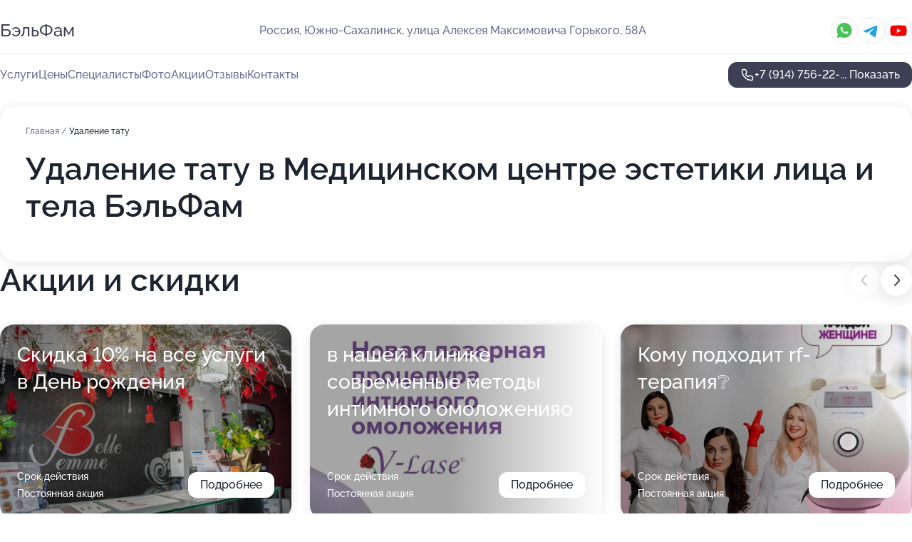

--- FILE ---
content_type: text/html; charset=utf-8
request_url: https://centr-belle-femme.ru/service/udalenie_tatu/
body_size: 27759
content:
<!DOCTYPE html>
<html lang="ru">
<head>
	<meta http-equiv="Content-Type" content="text/html; charset=utf-8">
	<meta name="viewport" content="width=device-width,maximum-scale=1,initial-scale=1,user-scalable=0">
	<meta name="format-detection" content="telephone=no">
	<meta name="theme-color" content="#3D3F55">
	<meta name="description" content="Информация о&#160;Медицинском центре эстетики лица и&#160;тела БэльФам на&#160;улице Алексея Максимовича Горького">
	<link rel="icon" type="image/png" href="/favicon.png">

	<title>Медицинский центр эстетики лица и&#160;тела БэльФам на&#160;улице Алексея Максимовича Горького</title>

	<link nonce="qni7cbeDSKp0yXPSsbQxoeVE" href="//centr-belle-femme.ru/build/lego2/lego2.css?v=Evk5cQF3AgE" rel="stylesheet" >

		<script type="application/ld+json">{"@context":"http:\/\/schema.org","@type":"https:\/\/schema.org\/MedicalBusiness","name":"\u041c\u0435\u0434\u0438\u0446\u0438\u043d\u0441\u043a\u0438\u0439 \u0446\u0435\u043d\u0442\u0440 \u044d\u0441\u0442\u0435\u0442\u0438\u043a\u0438 \u043b\u0438\u0446\u0430 \u0438 \u0442\u0435\u043b\u0430 \u0411\u044d\u043b\u044c\u0424\u0430\u043c","address":{"@type":"PostalAddress","streetAddress":"\u0443\u043b\u0438\u0446\u0430 \u0410\u043b\u0435\u043a\u0441\u0435\u044f \u041c\u0430\u043a\u0441\u0438\u043c\u043e\u0432\u0438\u0447\u0430 \u0413\u043e\u0440\u044c\u043a\u043e\u0433\u043e, 58\u0410","addressLocality":"\u042e\u0436\u043d\u043e-\u0421\u0430\u0445\u0430\u043b\u0438\u043d\u0441\u043a"},"url":"https:\/\/centr-belle-femme.ru\/","contactPoint":{"@type":"ContactPoint","telephone":"+7\u00a0(914)\u00a0756-22-91","contactType":"customer service","areaServed":"RU","availableLanguage":"Russian"},"sameAs":["https:\/\/www.youtube.com\/channel\/UCXXmgzqDNacoeHIPHskEBEQ"],"image":"https:\/\/p0.zoon.ru\/preview\/of5ZOcCxis7LFDbWHiuaLA\/2400x1500x75\/1\/0\/b\/original_57e09e8840c0887d3c8bdd5d_614974c02e206.jpg","aggregateRating":{"@type":"AggregateRating","ratingValue":4.9,"worstRating":1,"bestRating":5,"reviewCount":131}}</script>
		<script nonce="qni7cbeDSKp0yXPSsbQxoeVE">
		window.js_base = '/js.php';
	</script>

	</head>
<body >
	 <header id="header" class="header" data-organization-id="57e09e8840c0887d3c8bdd5c">
	<div class="wrapper">
		<div class="header-container" data-uitest="lego-header-block">
			<div class="header-menu-activator" data-target="header-menu-activator">
				<span class="header-menu-activator__icon"></span>
			</div>

			<div class="header-title">
				<a href="/">					БэльФам
				</a>			</div>
			<div class="header-address text-3 text-secondary">Россия, Южно-Сахалинск, улица Алексея Максимовича Горького, 58А</div>

						<div class="header-socials flex gap-8 icon icon--36" data-target="header-socials">
									<!--noindex-->
					<a href="https://wa.me/79147562291" data-category="whatsapp" rel="nofollow" target="_blank">
						<svg class="svg-icons-whatsapp" ><use xlink:href="/build/lego2/icons.svg?v=pxYQo_o4OhY#whatsapp"></use></svg>
					</a>
					<!--/noindex-->
									<!--noindex-->
					<a href="https://t.me/belle65femme" data-category="telegram" rel="nofollow" target="_blank">
						<svg class="svg-icons-telegram" ><use xlink:href="/build/lego2/icons.svg?v=pxYQo_o4OhY#telegram"></use></svg>
					</a>
					<!--/noindex-->
									<!--noindex-->
					<a href="https://www.youtube.com/channel/UCXXmgzqDNacoeHIPHskEBEQ" data-category="youtube" rel="nofollow" target="_blank">
						<svg class="svg-icons-youtube" ><use xlink:href="/build/lego2/icons.svg?v=pxYQo_o4OhY#youtube"></use></svg>
					</a>
					<!--/noindex-->
							</div>
					</div>

		<nav class="nav" data-target="header-nav" data-uitest="lego-navigation-block">
			<ul>
									<li data-target="header-services">
						<svg class="svg-icons-services" ><use xlink:href="/build/lego2/icons.svg?v=pxYQo_o4OhY#services"></use></svg>
						<a data-target="header-nav-link" href="https://centr-belle-femme.ru/services/" data-za="{&quot;ev_label&quot;:&quot;all_service&quot;}">Услуги</a>
					</li>
									<li data-target="header-prices">
						<svg class="svg-icons-prices" ><use xlink:href="/build/lego2/icons.svg?v=pxYQo_o4OhY#prices"></use></svg>
						<a data-target="header-nav-link" href="https://centr-belle-femme.ru/price/" data-za="{&quot;ev_label&quot;:&quot;price&quot;}">Цены</a>
					</li>
									<li data-target="header-specialists">
						<svg class="svg-icons-specialists" ><use xlink:href="/build/lego2/icons.svg?v=pxYQo_o4OhY#specialists"></use></svg>
						<a data-target="header-nav-link" href="https://centr-belle-femme.ru/#specialists" data-za="{&quot;ev_label&quot;:&quot;org_prof&quot;}">Специалисты</a>
					</li>
									<li data-target="header-photo">
						<svg class="svg-icons-photo" ><use xlink:href="/build/lego2/icons.svg?v=pxYQo_o4OhY#photo"></use></svg>
						<a data-target="header-nav-link" href="https://centr-belle-femme.ru/#photos" data-za="{&quot;ev_label&quot;:&quot;photos&quot;}">Фото</a>
					</li>
									<li data-target="header-offers">
						<svg class="svg-icons-offers" ><use xlink:href="/build/lego2/icons.svg?v=pxYQo_o4OhY#offers"></use></svg>
						<a data-target="header-nav-link" href="https://centr-belle-femme.ru/#offers" data-za="{&quot;ev_label&quot;:&quot;offer&quot;}">Акции</a>
					</li>
									<li data-target="header-reviews">
						<svg class="svg-icons-reviews" ><use xlink:href="/build/lego2/icons.svg?v=pxYQo_o4OhY#reviews"></use></svg>
						<a data-target="header-nav-link" href="https://centr-belle-femme.ru/#reviews" data-za="{&quot;ev_label&quot;:&quot;reviews&quot;}">Отзывы</a>
					</li>
									<li data-target="header-contacts">
						<svg class="svg-icons-contacts" ><use xlink:href="/build/lego2/icons.svg?v=pxYQo_o4OhY#contacts"></use></svg>
						<a data-target="header-nav-link" href="https://centr-belle-femme.ru/#contacts" data-za="{&quot;ev_label&quot;:&quot;contacts&quot;}">Контакты</a>
					</li>
							</ul>

			<div class="header-controls">
				<div class="header-controls__wrapper">
					<a
	href="tel:+79147562291"
	class="phone-button button button--primary button--36 icon--20"
	data-phone="+7 (914) 756-22-91"
	data-za="{&quot;ev_sourceType&quot;:&quot;&quot;,&quot;ev_sourceId&quot;:&quot;57e09e8840c0887d3c8bdd5c.25de&quot;,&quot;object_type&quot;:&quot;organization&quot;,&quot;object_id&quot;:&quot;57e09e8840c0887d3c8bdd5c.25de&quot;,&quot;ev_label&quot;:&quot;standard&quot;,&quot;ev_category&quot;:&quot;phone_o&quot;}">
	<svg class="svg-icons-phone" ><use xlink:href="/build/lego2/icons.svg?v=pxYQo_o4OhY#phone"></use></svg>
			<div data-target="show-phone-number">
			+7 (914) 756-22-...
			<span data-target="phone-button-show">Показать</span>
		</div>
	</a>


									</div>

							</div>

			<div class="header-nav-address">
									<div class="header-block flex gap-12 icon icon--36" data-target="header-socials">
													<!--noindex-->
							<a href="https://wa.me/79147562291" data-category="whatsapp" rel="nofollow" target="_blank">
								<svg class="svg-icons-whatsapp" ><use xlink:href="/build/lego2/icons.svg?v=pxYQo_o4OhY#whatsapp"></use></svg>
							</a>
							<!--/noindex-->
													<!--noindex-->
							<a href="https://t.me/belle65femme" data-category="telegram" rel="nofollow" target="_blank">
								<svg class="svg-icons-telegram" ><use xlink:href="/build/lego2/icons.svg?v=pxYQo_o4OhY#telegram"></use></svg>
							</a>
							<!--/noindex-->
													<!--noindex-->
							<a href="https://www.youtube.com/channel/UCXXmgzqDNacoeHIPHskEBEQ" data-category="youtube" rel="nofollow" target="_blank">
								<svg class="svg-icons-youtube" ><use xlink:href="/build/lego2/icons.svg?v=pxYQo_o4OhY#youtube"></use></svg>
							</a>
							<!--/noindex-->
											</div>
				
				<div class="header-block text-3 text-center text-secondary">Россия, Южно-Сахалинск, улица Алексея Максимовича Горького, 58А</div>
			</div>
		</nav>
	</div>
</header>
<div class="header-placeholder"></div>

<div class="contacts-panel" id="contacts-panel">
	

	<div class="contacts-panel-wrapper">
					<div class="contacts-panel-icon contacts-panel-expander" data-target="contacts-panel-expand">
				<div class="contacts-panel-icon__collapsed"><svg class="svg-icons-phone_filled" ><use xlink:href="/build/lego2/icons.svg?v=pxYQo_o4OhY#phone_filled"></use></svg></div>
				<div class="contacts-panel-icon__expanded"><svg class="svg-icons-close" ><use xlink:href="/build/lego2/icons.svg?v=pxYQo_o4OhY#close"></use></svg></div>
			</div>

			<div class="contacts-panel-group">
								<a href="tel:+79147562291" class="contacts-panel-icon" data-phone="+7 (914) 756-22-91" data-za="{&quot;ev_sourceType&quot;:&quot;nav_panel&quot;,&quot;ev_sourceId&quot;:&quot;57e09e8840c0887d3c8bdd5c.25de&quot;,&quot;object_type&quot;:&quot;organization&quot;,&quot;object_id&quot;:&quot;57e09e8840c0887d3c8bdd5c.25de&quot;,&quot;ev_label&quot;:&quot;standard&quot;,&quot;ev_category&quot;:&quot;phone_o&quot;}">
					<svg class="svg-icons-phone_filled" ><use xlink:href="/build/lego2/icons.svg?v=pxYQo_o4OhY#phone_filled"></use></svg>
				</a>
													<a href="https://wa.me/79147562291" class="contacts-panel-icon"><svg class="svg-icons-whatsapp_filled" ><use xlink:href="/build/lego2/icons.svg?v=pxYQo_o4OhY#whatsapp_filled"></use></svg></a>
									<a href="https://t.me/belle65femme" class="contacts-panel-icon"><svg class="svg-icons-telegram_filled" ><use xlink:href="/build/lego2/icons.svg?v=pxYQo_o4OhY#telegram_filled"></use></svg></a>
							</div>
			</div>
</div>

<script nonce="qni7cbeDSKp0yXPSsbQxoeVE" type="module">
	import { initContactsPanel } from '//centr-belle-femme.ru/build/lego2/lego2.js?v=aBQmwV5uQB0';

	initContactsPanel(document.getElementById('contacts-panel'));
</script>


<script nonce="qni7cbeDSKp0yXPSsbQxoeVE" type="module">
	import { initHeader } from '//centr-belle-femme.ru/build/lego2/lego2.js?v=aBQmwV5uQB0';

	initHeader(document.getElementById('header'));
</script>
 	<main class="main-container">
		<div class="wrapper section-wrapper">
			<div class="service-description__wrapper">
	<section class="service-description section-block">
		<div class="page-breadcrumbs">
			<div class="breadcrumbs">
			<span>
							<a href="https://centr-belle-femme.ru/">
					Главная
				</a>
						/		</span>
			<span class="active">
							Удаление тату
								</span>
	</div>

		</div>
					<script nonce="qni7cbeDSKp0yXPSsbQxoeVE" type="application/ld+json">{"@context":"http:\/\/schema.org","@type":"BreadcrumbList","itemListElement":[{"@type":"ListItem","position":1,"item":{"name":"\u0413\u043b\u0430\u0432\u043d\u0430\u044f","@id":"https:\/\/centr-belle-femme.ru\/"}}]}</script>
		
		<div class="service-description-title">
			<h1 class="page-title">Удаление тату в Медицинском центре эстетики лица и тела БэльФам</h1>
			<div class="service-description-title__price">
							</div>
		</div>

		<div class="service-description__text collapse collapse--text-3">
			<div class="collapse__overflow">
				<div class="collapse__text"></div>
			</div>
		</div>
	</section>

	</div>
<section class="offers" id="offers" data-uitest="lego-offers-block">
	<div class="section-block__title flex flex--sb">
		<h2 class="text-h2">
			Акции и скидки
		</h2>

		<div class="slider__navigation" data-target="slider-navigation">
			<button class="slider__control prev" data-target="slider-prev">
				<svg class="svg-icons-arrow" ><use xlink:href="/build/lego2/icons.svg?v=pxYQo_o4OhY#arrow"></use></svg>
			</button>
			<button class="slider__control next" data-target="slider-next">
				<svg class="svg-icons-arrow" ><use xlink:href="/build/lego2/icons.svg?v=pxYQo_o4OhY#arrow"></use></svg>
			</button>
		</div>
	</div>

	<div class="offers__list" data-target="slider-container">
		<div class="offers__slider swiper-wrapper">
							<div data-offer-id="64f8ef1be8dcab23d90cbcb1" data-sid="64f8ef1be8dcab23d90cbcb1.d26e" class="offers-item swiper-slide text-white">
					<img
						class="offers-item__image"
						src="https://p2.zoon.ru/5/5/64f8ef1be8dcab23d90cbcb1_652f0b709b7770.85403469.jpg"
						loading="lazy"
						alt="">
					<div class="offers-item__container">
						<div class="text-5">Скидка 10% на все услуги в День рождения</div>
						<div class="offers-item__bottom">
							<div>
								<div>
									Срок действия
								</div>
								<div>Постоянная акция</div>
							</div>
							<button class="button offers-item__button button--36">Подробнее</button>
						</div>
					</div>
				</div>
							<div data-offer-id="65dc43dde41c5953900bb655" data-sid="65dc43dde41c5953900bb655.8505" class="offers-item swiper-slide text-white">
					<img
						class="offers-item__image"
						src="https://p0.zoon.ru/5/5/65dc43b6824d42c024031293_65dc43d979af14.84753408.jpg"
						loading="lazy"
						alt="">
					<div class="offers-item__container">
						<div class="text-5">в нашей клинике современные методы интимного омоложенияо</div>
						<div class="offers-item__bottom">
							<div>
								<div>
									Срок действия
								</div>
								<div>Постоянная акция</div>
							</div>
							<button class="button offers-item__button button--36">Подробнее</button>
						</div>
					</div>
				</div>
							<div data-offer-id="65dc441cd250ce1faa078c20" data-sid="65dc441cd250ce1faa078c20.2738" class="offers-item swiper-slide text-white">
					<img
						class="offers-item__image"
						src="https://p1.zoon.ru/2/f/65dc43b6824d42c024031293_65dc4406c20fe2.89140475.jpg"
						loading="lazy"
						alt="">
					<div class="offers-item__container">
						<div class="text-5">Кому подходит rf-терапия❔</div>
						<div class="offers-item__bottom">
							<div>
								<div>
									Срок действия
								</div>
								<div>Постоянная акция</div>
							</div>
							<button class="button offers-item__button button--36">Подробнее</button>
						</div>
					</div>
				</div>
							<div data-offer-id="65dc44b8747b3fefea06500b" data-sid="65dc44b8747b3fefea06500b.6f23" class="offers-item swiper-slide text-white">
					<img
						class="offers-item__image"
						src="https://p0.zoon.ru/7/8/57e09e8840c0887d3c8bdd5c_6509a60c80dfa1.18432752.jpg"
						loading="lazy"
						alt="">
					<div class="offers-item__container">
						<div class="text-5">В нашей клинике работают высококвалифицированные врачи</div>
						<div class="offers-item__bottom">
							<div>
								<div>
									Срок действия
								</div>
								<div>Постоянная акция</div>
							</div>
							<button class="button offers-item__button button--36">Подробнее</button>
						</div>
					</div>
				</div>
											</div>

		<div class="slider__pagination" data-target="slider-pagination"></div>
	</div>
</section>
<script nonce="qni7cbeDSKp0yXPSsbQxoeVE" type="module">
	import { initOffers } from '//centr-belle-femme.ru/build/lego2/lego2.js?v=aBQmwV5uQB0';

	const node = document.getElementById('offers');

	initOffers(node, { organizationId: '57e09e8840c0887d3c8bdd5c' });
</script>
<section class="photo-section" id="photos" data-uitest="lego-gallery-block">
	<div class="section-block__title flex flex--sb">
		<h2 class="text-h2">Фотогалерея</h2>

					<div class="slider__navigation" data-target="slider-navigation">
				<button class="slider__control prev" data-target="slider-prev">
					<svg class="svg-icons-arrow" ><use xlink:href="/build/lego2/icons.svg?v=pxYQo_o4OhY#arrow"></use></svg>
				</button>
				<button class="slider__control next" data-target="slider-next">
					<svg class="svg-icons-arrow" ><use xlink:href="/build/lego2/icons.svg?v=pxYQo_o4OhY#arrow"></use></svg>
				</button>
			</div>
			</div>

	<div class="section-block__slider" data-target="slider-container" data-total="51" data-owner-type="organization" data-owner-id="57e09e8840c0887d3c8bdd5c">
		<div class="photo-section__slider swiper-wrapper">
						<div class="photo-section__slide swiper-slide" data-id="614974c0318d3910d61d3bd4" data-target="photo-slide-item" data-index="0">
				<img src="https://p0.zoon.ru/preview/IvGluuAxMLQFiqH6AjdvbA/1200x800x85/1/0/b/original_57e09e8840c0887d3c8bdd5d_614974c02e206.jpg" loading="lazy" alt="">
			</div>
						<div class="photo-section__slide swiper-slide" data-id="6509a601bfcde194d200bd36" data-target="photo-slide-item" data-index="1">
				<img src="https://p0.zoon.ru/preview/ixwoeZA5HDVxi8D3mQczWg/1200x800x85/1/e/4/original_57e09e8840c0887d3c8bdd5c_6509a60166ca59.55362335.jpg" loading="lazy" alt="">
			</div>
						<div class="photo-section__slide swiper-slide" data-id="614974c16d8ec72daa4957ec" data-target="photo-slide-item" data-index="2">
				<img src="https://p2.zoon.ru/preview/O5BATQcEqgwamcUXamkfaQ/1200x800x85/1/3/7/original_57e09e8840c0887d3c8bdd5d_614974c1186b6.jpg" loading="lazy" alt="">
			</div>
						<div class="photo-section__slide swiper-slide" data-id="6509a6123f8952b60c0acd41" data-target="photo-slide-item" data-index="3">
				<img src="https://p0.zoon.ru/preview/fF4qgjFsfaNxTk4mMbQmlQ/1200x800x85/1/7/4/original_57e09e8840c0887d3c8bdd5c_6509a611b1a1c4.96336723.jpg" loading="lazy" alt="">
			</div>
						<div class="photo-section__slide swiper-slide" data-id="6509a611df761638920e8db9" data-target="photo-slide-item" data-index="4">
				<img src="https://p1.zoon.ru/preview/V6dXKZ_H6YNrab139UmA8A/1200x800x85/1/d/9/original_57e09e8840c0887d3c8bdd5c_6509a61105a9b2.00471208.jpg" loading="lazy" alt="">
			</div>
						<div class="photo-section__slide swiper-slide" data-id="6509a60fdc0ef18db7098421" data-target="photo-slide-item" data-index="5">
				<img src="https://p1.zoon.ru/preview/xXcuIgwvsaLyk4BY99JEAg/1200x800x85/1/2/c/original_57e09e8840c0887d3c8bdd5c_6509a60f74bb38.39415422.jpg" loading="lazy" alt="">
			</div>
						<div class="photo-section__slide swiper-slide" data-id="6509a60d5ce97a80b804bc96" data-target="photo-slide-item" data-index="6">
				<img src="https://p0.zoon.ru/preview/NNc6qXT7qWoXb3JjjYpr5w/1200x800x85/1/2/5/original_57e09e8840c0887d3c8bdd5c_6509a60d6cd823.07139121.jpg" loading="lazy" alt="">
			</div>
						<div class="photo-section__slide swiper-slide" data-id="6509a60ca8c124cedc0fd272" data-target="photo-slide-item" data-index="7">
				<img src="https://p1.zoon.ru/preview/GqbWJfe1u1QX2ZAG8Yj-KA/1200x800x85/1/a/c/original_57e09e8840c0887d3c8bdd5c_6509a60c982586.52715218.jpg" loading="lazy" alt="">
			</div>
						<div class="photo-section__slide swiper-slide" data-id="6509a60adc0ef18db709841f" data-target="photo-slide-item" data-index="8">
				<img src="https://p0.zoon.ru/preview/6kHrGWyxNcvhZHn1pM4gpA/1200x800x85/1/5/8/original_57e09e8840c0887d3c8bdd5c_6509a609c80a75.39766219.jpg" loading="lazy" alt="">
			</div>
						<div class="photo-section__slide swiper-slide" data-id="6509a60800fae9274f0906a5" data-target="photo-slide-item" data-index="9">
				<img src="https://p0.zoon.ru/preview/R7Hfnc1HQldopQvriiqo7A/1200x800x85/1/6/6/original_57e09e8840c0887d3c8bdd5c_6509a608045ef3.19225428.jpg" loading="lazy" alt="">
			</div>
						<div class="photo-section__slide swiper-slide" data-id="6509a6057d35da44d90ded53" data-target="photo-slide-item" data-index="10">
				<img src="https://p1.zoon.ru/preview/P9ySRrsUuibrZbYm_InZkA/1200x800x85/1/8/6/original_57e09e8840c0887d3c8bdd5c_6509a6057950a8.87471066.jpg" loading="lazy" alt="">
			</div>
						<div class="photo-section__slide swiper-slide" data-id="6509a604badc995bf10e457e" data-target="photo-slide-item" data-index="11">
				<img src="https://p2.zoon.ru/preview/9m0667CSDS1V_O-JI7Q_1w/1200x800x85/1/4/0/original_57e09e8840c0887d3c8bdd5c_6509a6048ba4e4.80984728.jpg" loading="lazy" alt="">
			</div>
						<div class="photo-section__slide swiper-slide" data-id="6509a60100fae9274f0906a3" data-target="photo-slide-item" data-index="12">
				<img src="https://p1.zoon.ru/preview/JTOanuWvs-z7ASRTzAXtZA/1200x800x85/1/6/1/original_57e09e8840c0887d3c8bdd5c_6509a6018ca966.24703235.jpg" loading="lazy" alt="">
			</div>
						<div class="photo-section__slide swiper-slide" data-id="6509a600d42dce969309cecf" data-target="photo-slide-item" data-index="13">
				<img src="https://p1.zoon.ru/preview/4aEAtMIWyPUucMTwtTRxXQ/1200x800x85/1/5/0/original_57e09e8840c0887d3c8bdd5c_6509a6005891c3.02651621.jpg" loading="lazy" alt="">
			</div>
						<div class="photo-section__slide swiper-slide" data-id="6509a5feb202812b950ed8be" data-target="photo-slide-item" data-index="14">
				<img src="https://p1.zoon.ru/preview/vHgPUl_g_cdslRdasFRjww/1200x800x85/1/8/b/original_57e09e8840c0887d3c8bdd5c_6509a5fe0daaf8.97682489.jpg" loading="lazy" alt="">
			</div>
						<div class="photo-section__slide swiper-slide" data-id="6509a5feee5804f1af0f25d2" data-target="photo-slide-item" data-index="15">
				<img src="https://p0.zoon.ru/preview/eGh_rgGDIec0U229pdRrpQ/1200x800x85/1/4/c/original_57e09e8840c0887d3c8bdd5c_6509a5fe18cb28.04726290.jpg" loading="lazy" alt="">
			</div>
						<div class="photo-section__slide swiper-slide" data-id="6509a5fa206ad7a1780e7ee4" data-target="photo-slide-item" data-index="16">
				<img src="https://p0.zoon.ru/preview/JHNR8JBuKpIt-YxTOWW8JA/1200x800x85/1/5/5/original_57e09e8840c0887d3c8bdd5c_6509a5fa75ff11.63322308.jpg" loading="lazy" alt="">
			</div>
						<div class="photo-section__slide swiper-slide" data-id="6509a5fa94559d93000d6a82" data-target="photo-slide-item" data-index="17">
				<img src="https://p0.zoon.ru/preview/xIzxRoNqdhcubmg6_0rSpw/1200x800x85/1/5/8/original_57e09e8840c0887d3c8bdd5c_6509a5f9da9be0.43519599.jpg" loading="lazy" alt="">
			</div>
						<div class="photo-section__slide swiper-slide" data-id="6509a5f7b884cd82e90b7416" data-target="photo-slide-item" data-index="18">
				<img src="https://p0.zoon.ru/preview/bQucirMO2rnO3E_NzeM7Tg/1200x800x85/1/1/6/original_57e09e8840c0887d3c8bdd5c_6509a5f741b8a7.24374792.jpg" loading="lazy" alt="">
			</div>
						<div class="photo-section__slide swiper-slide" data-id="6509a5f5a204e08b4b002516" data-target="photo-slide-item" data-index="19">
				<img src="https://p2.zoon.ru/preview/xjxBF3zN8QooKFGZ581FSg/1200x800x85/1/7/5/original_57e09e8840c0887d3c8bdd5c_6509a5f4b73482.82954645.jpg" loading="lazy" alt="">
			</div>
						<div class="photo-section__slide swiper-slide" data-id="6509a5f42384c40f92033c79" data-target="photo-slide-item" data-index="20">
				<img src="https://p2.zoon.ru/preview/e-YSCZD8h9X3qjs8yMUH_w/1200x800x85/1/c/c/original_57e09e8840c0887d3c8bdd5c_6509a5f47e5c34.30400933.jpg" loading="lazy" alt="">
			</div>
						<div class="photo-section__slide swiper-slide" data-id="614974a9e818ef3edb05e995" data-target="photo-slide-item" data-index="21">
				<img src="https://p0.zoon.ru/preview/A7MR0sqzQhpNiFEWOIHQVA/1200x800x85/1/7/3/original_57e09e8840c0887d3c8bdd5d_614974a9235ad.jpg" loading="lazy" alt="">
			</div>
						<div class="photo-section__slide swiper-slide" data-id="614974c6d0c74f2ddb150b9d" data-target="photo-slide-item" data-index="22">
				<img src="https://p0.zoon.ru/preview/mQPPVqTRPiK5QTo_Pgz_ZA/1200x800x85/1/8/5/original_57e09e8840c0887d3c8bdd5d_614974c5f27d4.jpg" loading="lazy" alt="">
			</div>
						<div class="photo-section__slide swiper-slide" data-id="614974bfa8ee225997392bde" data-target="photo-slide-item" data-index="23">
				<img src="https://p0.zoon.ru/preview/it2zCgU64Pzi4c_CJKvr-Q/1200x800x85/1/f/c/original_57e09e8840c0887d3c8bdd5d_614974bf369bf.jpg" loading="lazy" alt="">
			</div>
						<div class="photo-section__slide swiper-slide" data-id="614974bce818ef3edb05e99e" data-target="photo-slide-item" data-index="24">
				<img src="https://p0.zoon.ru/preview/Ibsps0LGrZ0pdTH77KPSCQ/1200x800x85/1/f/6/original_57e09e8840c0887d3c8bdd5d_614974bbcc05c.jpg" loading="lazy" alt="">
			</div>
						<div class="photo-section__slide swiper-slide" data-id="614974bb2363cc21934215dd" data-target="photo-slide-item" data-index="25">
				<img src="https://p1.zoon.ru/preview/llt4XlwJs05A2kWWc7g_6Q/1200x800x85/1/5/b/original_57e09e8840c0887d3c8bdd5d_614974bb2eb5d.jpg" loading="lazy" alt="">
			</div>
						<div class="photo-section__slide swiper-slide" data-id="614974b9311fa21b6d52ae52" data-target="photo-slide-item" data-index="26">
				<img src="https://p0.zoon.ru/preview/6ObfdKl1P648TgOWAFyFjA/1200x800x85/1/1/c/original_57e09e8840c0887d3c8bdd5d_614974b91603b.jpg" loading="lazy" alt="">
			</div>
						<div class="photo-section__slide swiper-slide" data-id="614974b626d29d762a437a9d" data-target="photo-slide-item" data-index="27">
				<img src="https://p2.zoon.ru/preview/kW0dCq_hpsffSMIdx71gdw/1200x800x85/1/6/d/original_57e09e8840c0887d3c8bdd5d_614974b5d8ac6.jpg" loading="lazy" alt="">
			</div>
						<div class="photo-section__slide swiper-slide" data-id="614974b47430f344fd5e7c7b" data-target="photo-slide-item" data-index="28">
				<img src="https://p0.zoon.ru/preview/bAQLvNq0fI2QpMOYjDrrFg/1200x800x85/1/a/3/original_57e09e8840c0887d3c8bdd5d_614974b43bdb0.jpg" loading="lazy" alt="">
			</div>
						<div class="photo-section__slide swiper-slide" data-id="614974b1efaaae7c1e589054" data-target="photo-slide-item" data-index="29">
				<img src="https://p2.zoon.ru/preview/bjtUBt7EtqwHrQff-j5yYQ/1200x800x85/1/2/0/original_57e09e8840c0887d3c8bdd5d_614974b173066.jpg" loading="lazy" alt="">
			</div>
						<div class="photo-section__slide swiper-slide" data-id="614974c51380994a9e0f6eaa" data-target="photo-slide-item" data-index="30">
				<img src="https://p2.zoon.ru/preview/OFyYv3Ybb7gfD-Haklo2KQ/1200x800x85/1/9/4/original_57e09e8840c0887d3c8bdd5d_614974c4a10d9.jpg" loading="lazy" alt="">
			</div>
						<div class="photo-section__slide swiper-slide" data-id="614974b1fa96f97b331e488c" data-target="photo-slide-item" data-index="31">
				<img src="https://p0.zoon.ru/preview/wcVL7qOuhR-SjOwxSmPHZQ/1200x800x85/1/9/c/original_57e09e8840c0887d3c8bdd5d_614974b13f3bc.jpg" loading="lazy" alt="">
			</div>
						<div class="photo-section__slide swiper-slide" data-id="614974afa917854bfb7fa2ea" data-target="photo-slide-item" data-index="32">
				<img src="https://p1.zoon.ru/preview/yj0O7GL-jWUs4SKr7gM42Q/1200x800x85/1/b/6/original_57e09e8840c0887d3c8bdd5d_614974af02f12.jpg" loading="lazy" alt="">
			</div>
						<div class="photo-section__slide swiper-slide" data-id="614974ac5471821db60dfd96" data-target="photo-slide-item" data-index="33">
				<img src="https://p1.zoon.ru/preview/-7ztmDfmXmxTzxrgARLzKw/1200x800x85/1/d/9/original_57e09e8840c0887d3c8bdd5d_614974abaaff8.jpg" loading="lazy" alt="">
			</div>
						<div class="photo-section__slide swiper-slide" data-id="614974a65471821db60dfd94" data-target="photo-slide-item" data-index="34">
				<img src="https://p0.zoon.ru/preview/jAntfdznrugBA_Jz93-w8g/1200x800x85/1/3/1/original_57e09e8840c0887d3c8bdd5d_614974a590ba6.jpg" loading="lazy" alt="">
			</div>
						<div class="photo-section__slide swiper-slide" data-id="614974a6efaaae7c1e589052" data-target="photo-slide-item" data-index="35">
				<img src="https://p1.zoon.ru/preview/r6ujLY-A9yuTSOvN--iXJg/1200x800x85/1/f/0/original_57e09e8840c0887d3c8bdd5d_614974a5aac51.jpg" loading="lazy" alt="">
			</div>
						<div class="photo-section__slide swiper-slide" data-id="614974a326d29d762a437a9b" data-target="photo-slide-item" data-index="36">
				<img src="https://p0.zoon.ru/preview/iP2hgWhmdaM_BfTqEIPq1Q/1200x800x85/1/8/f/original_57e09e8840c0887d3c8bdd5d_614974a3797f5.jpg" loading="lazy" alt="">
			</div>
						<div class="photo-section__slide swiper-slide" data-id="6149749ff4267152a201df71" data-target="photo-slide-item" data-index="37">
				<img src="https://p0.zoon.ru/preview/lFLa7aA_UOso3HWIrSkwgg/1200x800x85/1/b/2/original_57e09e8840c0887d3c8bdd5d_6149749f696e9.jpg" loading="lazy" alt="">
			</div>
						<div class="photo-section__slide swiper-slide" data-id="6149749f1380994a9e0f6ea8" data-target="photo-slide-item" data-index="38">
				<img src="https://p2.zoon.ru/preview/8RVfMQYKjVRvfu7GLDhFMg/1200x800x85/1/6/3/original_57e09e8840c0887d3c8bdd5d_6149749f028de.jpg" loading="lazy" alt="">
			</div>
						<div class="photo-section__slide swiper-slide" data-id="6149749e744c021aab42085e" data-target="photo-slide-item" data-index="39">
				<img src="https://p1.zoon.ru/preview/dV25EBBF1Oyc0P1-EjshSA/1200x800x85/1/f/e/original_57e09e8840c0887d3c8bdd5d_6149749d79fae.jpg" loading="lazy" alt="">
			</div>
						<div class="photo-section__slide swiper-slide" data-id="6149749937adb959491b4ed4" data-target="photo-slide-item" data-index="40">
				<img src="https://p0.zoon.ru/preview/UeeJcSEI14IjgmzylE9onQ/1200x800x85/1/9/d/original_57e09e8840c0887d3c8bdd5d_6149749985116.jpg" loading="lazy" alt="">
			</div>
						<div class="photo-section__slide swiper-slide" data-id="6149749a26d29d762a437a99" data-target="photo-slide-item" data-index="41">
				<img src="https://p2.zoon.ru/preview/0QE4LBDVRpCnNriU6lS78Q/1200x800x85/1/a/d/original_57e09e8840c0887d3c8bdd5d_61497499a740d.jpg" loading="lazy" alt="">
			</div>
						<div class="photo-section__slide swiper-slide" data-id="614974ac2363cc21934215db" data-target="photo-slide-item" data-index="42">
				<img src="https://p1.zoon.ru/preview/S-KHv2jUsAMhqmD2mvHgPg/1200x800x85/1/e/d/original_57e09e8840c0887d3c8bdd5d_614974ac0e756.jpg" loading="lazy" alt="">
			</div>
						<div class="photo-section__slide swiper-slide" data-id="614974b6cd004b11506006e1" data-target="photo-slide-item" data-index="43">
				<img src="https://p2.zoon.ru/preview/5h_zWK41CwbKKPUvdk4E3A/1200x800x85/1/2/5/original_57e09e8840c0887d3c8bdd5d_614974b602aec.jpg" loading="lazy" alt="">
			</div>
						<div class="photo-section__slide swiper-slide" data-id="6509a5f4da4a9228380fc03d" data-target="photo-slide-item" data-index="44">
				<img src="https://p2.zoon.ru/preview/o4w4wxKXTgq4V96TNYjg8w/1200x800x85/1/5/4/original_57e09e8840c0887d3c8bdd5c_6509a5f4842bd9.92430549.jpg" loading="lazy" alt="">
			</div>
						<div class="photo-section__slide swiper-slide" data-id="6509a5f756547f098e0a37f8" data-target="photo-slide-item" data-index="45">
				<img src="https://p1.zoon.ru/preview/5ojD33-vcR_OuiV0iSNYng/1200x800x85/1/9/8/original_57e09e8840c0887d3c8bdd5c_6509a5f6e696a7.02716080.jpg" loading="lazy" alt="">
			</div>
						<div class="photo-section__slide swiper-slide" data-id="6509a5fae5e5a2846704539b" data-target="photo-slide-item" data-index="46">
				<img src="https://p0.zoon.ru/preview/htLHZ1BnOV11GE9g6_-Q3w/1200x800x85/1/7/4/original_57e09e8840c0887d3c8bdd5c_6509a5fa2ece52.39588173.jpg" loading="lazy" alt="">
			</div>
						<div class="photo-section__slide swiper-slide" data-id="6509a5febe7daf534a09626d" data-target="photo-slide-item" data-index="47">
				<img src="https://p1.zoon.ru/preview/589z37mgqSrjOp1XBQJM_Q/1200x800x85/1/f/5/original_57e09e8840c0887d3c8bdd5c_6509a5fe065de1.88018941.jpg" loading="lazy" alt="">
			</div>
						<div class="photo-section__slide swiper-slide" data-id="6509a60498d24da1f408e20b" data-target="photo-slide-item" data-index="48">
				<img src="https://p1.zoon.ru/preview/dv1NlWB2jDDyPncXQbvA6Q/1200x800x85/1/9/7/original_57e09e8840c0887d3c8bdd5c_6509a604785022.65368722.jpg" loading="lazy" alt="">
			</div>
						<div class="photo-section__slide swiper-slide" data-id="6509a609832a0b53fa043d4b" data-target="photo-slide-item" data-index="49">
				<img src="https://p1.zoon.ru/preview/Bvr62z5kpdjath-IoaLgtA/1200x800x85/1/3/7/original_57e09e8840c0887d3c8bdd5c_6509a6097653b1.45079655.jpg" loading="lazy" alt="">
			</div>
						<div class="photo-section__slide swiper-slide" data-id="6509a60cb0755a44e0080e07" data-target="photo-slide-item" data-index="50">
				<img src="https://p0.zoon.ru/preview/5c63SBnxCRH62OZoI84TNQ/1200x800x85/1/7/8/original_57e09e8840c0887d3c8bdd5c_6509a60c80dfa1.18432752.jpg" loading="lazy" alt="">
			</div>
					</div>
	</div>

	<div class="slider__pagination" data-target="slider-pagination"></div>
</section>

<script nonce="qni7cbeDSKp0yXPSsbQxoeVE" type="module">
	import { initPhotos } from '//centr-belle-femme.ru/build/lego2/lego2.js?v=aBQmwV5uQB0';

	const node = document.getElementById('photos');
	initPhotos(node);
</script>
<section class="reviews-section section-block" id="reviews" data-uitest="lego-reviews-block">
	<div class="section-block__title flex flex--sb">
		<h2 class="text-h2">
			Отзывы
		</h2>

				<div class="slider__navigation" data-target="slider-navigation">
			<button class="slider__control prev" data-target="slider-prev">
				<svg class="svg-icons-arrow" ><use xlink:href="/build/lego2/icons.svg?v=pxYQo_o4OhY#arrow"></use></svg>
			</button>
			<button class="slider__control next" data-target="slider-next">
				<svg class="svg-icons-arrow" ><use xlink:href="/build/lego2/icons.svg?v=pxYQo_o4OhY#arrow"></use></svg>
			</button>
		</div>
			</div>

	<div class="reviews-section__list" data-target="slider-container">
		<div class="reviews-section__slider swiper-wrapper" data-target="review-section-slides">
							<div
	class="reviews-section-item swiper-slide "
	data-id="66cd8ea4338d276ef50c80c9"
	data-owner-id="57e09e8840c0887d3c8bdd5c"
	data-target="review">
	<div  class="flex flex--center-y gap-12">
		<div class="reviews-section-item__avatar">
										<svg class="svg-icons-user" ><use xlink:href="/build/lego2/icons.svg?v=pxYQo_o4OhY#user"></use></svg>
					</div>
		<div class="reviews-section-item__head">
			<div class="reviews-section-item__head-top flex flex--center-y gap-16">
				<div class="flex flex--center-y gap-8">
										<div class="stars stars--16" style="--rating: 5">
						<div class="stars__rating">
							<div class="stars stars--filled"></div>
						</div>
					</div>
					<div class="reviews-section-item__mark text-3">
						5,0
					</div>
				</div>
											</div>

			<div class="reviews-section-item__name text-3 fade">
				Анастасия
			</div>
		</div>
	</div>
					<div class="reviews-section-item__descr collapse collapse--text-2 mt-8">
			<div class="collapse__overflow">
				<div class="collapse__text">
					Профессиональная врача все понятно объяснила и подобрала нужную процедуру. Дерматолог провела мне фотодинамику, чем я осталась довольна. Я просто нашла центр и решила в него записаться.
				</div>
			</div>
		</div>
			<div class="reviews-section-item__date text-2 text-secondary mt-8">
		27 августа 2024 Отзыв взят с сайта Zoon.ru
	</div>
</div>

							<div
	class="reviews-section-item swiper-slide "
	data-id="66c64501c105e9d72206d819"
	data-owner-id="57e09e8840c0887d3c8bdd5c"
	data-target="review">
	<div  class="flex flex--center-y gap-12">
		<div class="reviews-section-item__avatar">
										<svg class="svg-icons-user" ><use xlink:href="/build/lego2/icons.svg?v=pxYQo_o4OhY#user"></use></svg>
					</div>
		<div class="reviews-section-item__head">
			<div class="reviews-section-item__head-top flex flex--center-y gap-16">
				<div class="flex flex--center-y gap-8">
										<div class="stars stars--16" style="--rating: 5">
						<div class="stars__rating">
							<div class="stars stars--filled"></div>
						</div>
					</div>
					<div class="reviews-section-item__mark text-3">
						5,0
					</div>
				</div>
											</div>

			<div class="reviews-section-item__name text-3 fade">
				Марина
			</div>
		</div>
	</div>
					<div class="reviews-section-item__descr collapse collapse--text-2 mt-8">
			<div class="collapse__overflow">
				<div class="collapse__text">
					И обслуживание, и цены, и работники клиники - все полностью понравилось. Мы посетили косметолога, и у нас осталось положительное впечатление о докторе. Ранее приходили прокалывать пупок, а в этот раз были на чистке лица.
				</div>
			</div>
		</div>
			<div class="reviews-section-item__date text-2 text-secondary mt-8">
		21 августа 2024, отредактирован 23 августа 2024 в 15:08 Отзыв взят с сайта Zoon.ru
	</div>
</div>

							<div
	class="reviews-section-item swiper-slide "
	data-id="66c3e5fad4b66f5bd90c7824"
	data-owner-id="57e09e8840c0887d3c8bdd5c"
	data-target="review">
	<div  class="flex flex--center-y gap-12">
		<div class="reviews-section-item__avatar">
										<svg class="svg-icons-user" ><use xlink:href="/build/lego2/icons.svg?v=pxYQo_o4OhY#user"></use></svg>
					</div>
		<div class="reviews-section-item__head">
			<div class="reviews-section-item__head-top flex flex--center-y gap-16">
				<div class="flex flex--center-y gap-8">
										<div class="stars stars--16" style="--rating: 5">
						<div class="stars__rating">
							<div class="stars stars--filled"></div>
						</div>
					</div>
					<div class="reviews-section-item__mark text-3">
						5,0
					</div>
				</div>
											</div>

			<div class="reviews-section-item__name text-3 fade">
				Марина
			</div>
		</div>
	</div>
					<div class="reviews-section-item__descr collapse collapse--text-2 mt-8">
			<div class="collapse__overflow">
				<div class="collapse__text">
					В Медицинский центр эстетики лица и тела БэльФам я обратилась для прокола ушей, который прошел хорошо. О самом косметологе у меня остались только положительные впечатления: мы очень мило с ней пообщались, я получила ответы на все свои вопросы, а после процедуры она дала бумажечку с инструкцией по обработке. Отмечу, что она достаточно компетентна.
				</div>
			</div>
		</div>
			<div class="reviews-section-item__date text-2 text-secondary mt-8">
		20 августа 2024, отредактирован 12 сентября 2024 в 16:50 Отзыв взят с сайта Zoon.ru
	</div>
</div>

							<div
	class="reviews-section-item swiper-slide "
	data-id="66c309afd7b55e748e019d39"
	data-owner-id="57e09e8840c0887d3c8bdd5c"
	data-target="review">
	<div  class="flex flex--center-y gap-12">
		<div class="reviews-section-item__avatar">
										<svg class="svg-icons-user" ><use xlink:href="/build/lego2/icons.svg?v=pxYQo_o4OhY#user"></use></svg>
					</div>
		<div class="reviews-section-item__head">
			<div class="reviews-section-item__head-top flex flex--center-y gap-16">
				<div class="flex flex--center-y gap-8">
										<div class="stars stars--16" style="--rating: 5">
						<div class="stars__rating">
							<div class="stars stars--filled"></div>
						</div>
					</div>
					<div class="reviews-section-item__mark text-3">
						5,0
					</div>
				</div>
											</div>

			<div class="reviews-section-item__name text-3 fade">
				Виктория
			</div>
		</div>
	</div>
					<div class="reviews-section-item__descr collapse collapse--text-2 mt-8">
			<div class="collapse__overflow">
				<div class="collapse__text">
					Уши в центре прокалывала, всё прошло хорошо. Дырки ровные, ничего у меня не гниёт, результатом я довольна, добрым косметологом была проведена хорошая работа. Сеанс прошёл быстро, после него специалист порекомендовал обрабатывать уши. В центре меня всё устраивает.
				</div>
			</div>
		</div>
			<div class="reviews-section-item__date text-2 text-secondary mt-8">
		19 августа 2024, отредактирован 12 сентября 2024 в 16:52 Отзыв взят с сайта Zoon.ru
	</div>
</div>

							<div
	class="reviews-section-item swiper-slide "
	data-id="66bf9e41887e1fa4510e9c14"
	data-owner-id="57e09e8840c0887d3c8bdd5c"
	data-target="review">
	<div  class="flex flex--center-y gap-12">
		<div class="reviews-section-item__avatar">
										<svg class="svg-icons-user" ><use xlink:href="/build/lego2/icons.svg?v=pxYQo_o4OhY#user"></use></svg>
					</div>
		<div class="reviews-section-item__head">
			<div class="reviews-section-item__head-top flex flex--center-y gap-16">
				<div class="flex flex--center-y gap-8">
										<div class="stars stars--16" style="--rating: 5">
						<div class="stars__rating">
							<div class="stars stars--filled"></div>
						</div>
					</div>
					<div class="reviews-section-item__mark text-3">
						5,0
					</div>
				</div>
											</div>

			<div class="reviews-section-item__name text-3 fade">
				Ольга
			</div>
		</div>
	</div>
					<div class="reviews-section-item__descr collapse collapse--text-2 mt-8">
			<div class="collapse__overflow">
				<div class="collapse__text">
					Гинеколог Елена Сергеевна мне очень понравилась глубиной подхода к лечению пациента. Она детально разбирает не только одну проблему, но еще ту, которая может быть параллельной. На все заданные вопросы доктор отвечала очень позитивно.
				</div>
			</div>
		</div>
			<div class="reviews-section-item__date text-2 text-secondary mt-8">
		16 августа 2024 Отзыв взят с сайта Zoon.ru
	</div>
</div>

							<div
	class="reviews-section-item swiper-slide "
	data-id="66be481065a095ccc00e36e4"
	data-owner-id="57e09e8840c0887d3c8bdd5c"
	data-target="review">
	<div  class="flex flex--center-y gap-12">
		<div class="reviews-section-item__avatar">
										<svg class="svg-icons-user" ><use xlink:href="/build/lego2/icons.svg?v=pxYQo_o4OhY#user"></use></svg>
					</div>
		<div class="reviews-section-item__head">
			<div class="reviews-section-item__head-top flex flex--center-y gap-16">
				<div class="flex flex--center-y gap-8">
										<div class="stars stars--16" style="--rating: 5">
						<div class="stars__rating">
							<div class="stars stars--filled"></div>
						</div>
					</div>
					<div class="reviews-section-item__mark text-3">
						5,0
					</div>
				</div>
											</div>

			<div class="reviews-section-item__name text-3 fade">
				Ирина
			</div>
		</div>
	</div>
					<div class="reviews-section-item__descr collapse collapse--text-2 mt-8">
			<div class="collapse__overflow">
				<div class="collapse__text">
					В нашем городе не так много клиник прокалывают уши, в БэльФам мы обратились по рекомендации коллеги и качеством сервиса в центре остались довольны. Сотрудники провели процедуру, были вежливыми и дали рекомендации по уходу за ранками. Отмечу, что администраторы на ресепшне очень хорошо обслуживают клиентов и как положено оформляют договоры.
				</div>
			</div>
		</div>
			<div class="reviews-section-item__date text-2 text-secondary mt-8">
		15 августа 2024 Отзыв взят с сайта Zoon.ru
	</div>
</div>

							<div
	class="reviews-section-item swiper-slide "
	data-id="66be0b2174c480566507e8df"
	data-owner-id="57e09e8840c0887d3c8bdd5c"
	data-target="review">
	<div  class="flex flex--center-y gap-12">
		<div class="reviews-section-item__avatar">
										<svg class="svg-icons-user" ><use xlink:href="/build/lego2/icons.svg?v=pxYQo_o4OhY#user"></use></svg>
					</div>
		<div class="reviews-section-item__head">
			<div class="reviews-section-item__head-top flex flex--center-y gap-16">
				<div class="flex flex--center-y gap-8">
										<div class="stars stars--16" style="--rating: 5">
						<div class="stars__rating">
							<div class="stars stars--filled"></div>
						</div>
					</div>
					<div class="reviews-section-item__mark text-3">
						5,0
					</div>
				</div>
											</div>

			<div class="reviews-section-item__name text-3 fade">
				Евгения
			</div>
		</div>
	</div>
					<div class="reviews-section-item__descr collapse collapse--text-2 mt-8">
			<div class="collapse__overflow">
				<div class="collapse__text">
					Ничего плохого не могу написать, всё нормально прошло, весь персонал вежливый. Посещала процедуру по интимной сфере. Гинеколог хорошая была на приёме, грамотная, она отвечала на интересующие вопросы и давала полезные советы, мне она понравилась!
				</div>
			</div>
		</div>
			<div class="reviews-section-item__date text-2 text-secondary mt-8">
		15 августа 2024 Отзыв взят с сайта Zoon.ru
	</div>
</div>

							<div
	class="reviews-section-item swiper-slide "
	data-id="66bdce3172e8d93ba9049c24"
	data-owner-id="57e09e8840c0887d3c8bdd5c"
	data-target="review">
	<div  class="flex flex--center-y gap-12">
		<div class="reviews-section-item__avatar">
										<svg class="svg-icons-user" ><use xlink:href="/build/lego2/icons.svg?v=pxYQo_o4OhY#user"></use></svg>
					</div>
		<div class="reviews-section-item__head">
			<div class="reviews-section-item__head-top flex flex--center-y gap-16">
				<div class="flex flex--center-y gap-8">
										<div class="stars stars--16" style="--rating: 5">
						<div class="stars__rating">
							<div class="stars stars--filled"></div>
						</div>
					</div>
					<div class="reviews-section-item__mark text-3">
						5,0
					</div>
				</div>
											</div>

			<div class="reviews-section-item__name text-3 fade">
				Ирина
			</div>
		</div>
	</div>
					<div class="reviews-section-item__descr collapse collapse--text-2 mt-8">
			<div class="collapse__overflow">
				<div class="collapse__text">
					В медицинском центре я была уже раз пять и снова записалась! Мне очень понравилась доктор Валерия, она приветливая и все делает профессионально. Валерия провела мне процедуру массажа с током и хорошо ко мне отнеслась.
				</div>
			</div>
		</div>
			<div class="reviews-section-item__date text-2 text-secondary mt-8">
		15 августа 2024 Отзыв взят с сайта Zoon.ru
	</div>
</div>

							<div
	class="reviews-section-item swiper-slide "
	data-id="66bd2daa5dad3cdfc0041e24"
	data-owner-id="6114572ea0c701446e3f36fb"
	data-target="review">
	<div  class="flex flex--center-y gap-12">
		<div class="reviews-section-item__avatar">
										<svg class="svg-icons-user" ><use xlink:href="/build/lego2/icons.svg?v=pxYQo_o4OhY#user"></use></svg>
					</div>
		<div class="reviews-section-item__head">
			<div class="reviews-section-item__head-top flex flex--center-y gap-16">
				<div class="flex flex--center-y gap-8">
										<div class="stars stars--16" style="--rating: 5">
						<div class="stars__rating">
							<div class="stars stars--filled"></div>
						</div>
					</div>
					<div class="reviews-section-item__mark text-3">
						5,0
					</div>
				</div>
											</div>

			<div class="reviews-section-item__name text-3 fade">
				Карлыгаш
			</div>
		</div>
	</div>
					<div class="reviews-section-item__descr collapse collapse--text-2 mt-8">
			<div class="collapse__overflow">
				<div class="collapse__text">
					Все понравилось: и обслуживание, и как быстро приняли, и как доктор себя повел, что сказал мне. К тому же, было не больно. Я приходила к гинекологу Елене Сергеевне Казаковой. Она все сделала аккуратно, была внимательна, все грамотно и по порядку объяснила, рассказала все по анализам и показаниям. Общалась с душевной улыбкой и теплотой, сказала, что ждет меня еще.
				</div>
			</div>
		</div>
			<div class="reviews-section-item__date text-2 text-secondary mt-8">
		15 августа 2024 Отзыв взят с сайта Zoon.ru
	</div>
</div>

							<div
	class="reviews-section-item swiper-slide "
	data-id="66bc8610af3018ef350ec299"
	data-owner-id="57e09e8840c0887d3c8bdd5c"
	data-target="review">
	<div  class="flex flex--center-y gap-12">
		<div class="reviews-section-item__avatar">
										<svg class="svg-icons-user" ><use xlink:href="/build/lego2/icons.svg?v=pxYQo_o4OhY#user"></use></svg>
					</div>
		<div class="reviews-section-item__head">
			<div class="reviews-section-item__head-top flex flex--center-y gap-16">
				<div class="flex flex--center-y gap-8">
										<div class="stars stars--16" style="--rating: 5">
						<div class="stars__rating">
							<div class="stars stars--filled"></div>
						</div>
					</div>
					<div class="reviews-section-item__mark text-3">
						5,0
					</div>
				</div>
											</div>

			<div class="reviews-section-item__name text-3 fade">
				Ирина
			</div>
		</div>
	</div>
					<div class="reviews-section-item__descr collapse collapse--text-2 mt-8">
			<div class="collapse__overflow">
				<div class="collapse__text">
					Сын посещал медицинский центр, остался очень доволен услугами! Ему нужно было удалить новообразование на лице, процедуру провели оперативно, врач Надежда - молодец, сделала все быстро, качественно и безболезненно. Центр выбрали, так как он уже ходил к косметологу на чистки, я его только записывала.
				</div>
			</div>
		</div>
			<div class="reviews-section-item__date text-2 text-secondary mt-8">
		14 августа 2024 Отзыв взят с сайта Zoon.ru
	</div>
</div>

							<div
	class="reviews-section-item swiper-slide "
	data-id="66bb33692040f7507e0e0054"
	data-owner-id="57e09e8840c0887d3c8bdd5c"
	data-target="review">
	<div  class="flex flex--center-y gap-12">
		<div class="reviews-section-item__avatar">
										<svg class="svg-icons-user" ><use xlink:href="/build/lego2/icons.svg?v=pxYQo_o4OhY#user"></use></svg>
					</div>
		<div class="reviews-section-item__head">
			<div class="reviews-section-item__head-top flex flex--center-y gap-16">
				<div class="flex flex--center-y gap-8">
										<div class="stars stars--16" style="--rating: 5">
						<div class="stars__rating">
							<div class="stars stars--filled"></div>
						</div>
					</div>
					<div class="reviews-section-item__mark text-3">
						5,0
					</div>
				</div>
											</div>

			<div class="reviews-section-item__name text-3 fade">
				Ольга
			</div>
		</div>
	</div>
					<div class="reviews-section-item__descr collapse collapse--text-2 mt-8">
			<div class="collapse__overflow">
				<div class="collapse__text">
					В медицинский центр я пришла первый раз по рекомендации подруги, которая посещает его. Администраторы записали меня на прием в день обращения и подождали пока я искала адрес. И врач очень хороший, и администратор, мне все понравилось! Молодая доктор-гинеколог с длинными волосами сразу же оказала все услуги и ответила на интересующий меня вопрос, я решила его в тот же день.
				</div>
			</div>
		</div>
			<div class="reviews-section-item__date text-2 text-secondary mt-8">
		13 августа 2024 Отзыв взят с сайта Zoon.ru
	</div>
</div>

							<div
	class="reviews-section-item swiper-slide "
	data-id="66b4a7a554c2e088cf0135d3"
	data-owner-id="57e09e8840c0887d3c8bdd5c"
	data-target="review">
	<div  class="flex flex--center-y gap-12">
		<div class="reviews-section-item__avatar">
										<svg class="svg-icons-user" ><use xlink:href="/build/lego2/icons.svg?v=pxYQo_o4OhY#user"></use></svg>
					</div>
		<div class="reviews-section-item__head">
			<div class="reviews-section-item__head-top flex flex--center-y gap-16">
				<div class="flex flex--center-y gap-8">
										<div class="stars stars--16" style="--rating: 5">
						<div class="stars__rating">
							<div class="stars stars--filled"></div>
						</div>
					</div>
					<div class="reviews-section-item__mark text-3">
						5,0
					</div>
				</div>
											</div>

			<div class="reviews-section-item__name text-3 fade">
				Анна
			</div>
		</div>
	</div>
					<div class="reviews-section-item__descr collapse collapse--text-2 mt-8">
			<div class="collapse__overflow">
				<div class="collapse__text">
					Мы довольны и обслуживанием, и отношением, да и прошло все хорошо. Нас устроили чистенький, аккуратненький офис, вежливый администратор и сам врач. Приводили ребенка, чтобы проколоть уши, и все понравилось.
				</div>
			</div>
		</div>
			<div class="reviews-section-item__date text-2 text-secondary mt-8">
		8 августа 2024 Отзыв взят с сайта Zoon.ru
	</div>
</div>

							<div
	class="reviews-section-item swiper-slide "
	data-id="66ab7b3628933a79da0885bc"
	data-owner-id="57e09e8840c0887d3c8bdd5c"
	data-target="review">
	<div  class="flex flex--center-y gap-12">
		<div class="reviews-section-item__avatar">
										<svg class="svg-icons-user" ><use xlink:href="/build/lego2/icons.svg?v=pxYQo_o4OhY#user"></use></svg>
					</div>
		<div class="reviews-section-item__head">
			<div class="reviews-section-item__head-top flex flex--center-y gap-16">
				<div class="flex flex--center-y gap-8">
										<div class="stars stars--16" style="--rating: 5">
						<div class="stars__rating">
							<div class="stars stars--filled"></div>
						</div>
					</div>
					<div class="reviews-section-item__mark text-3">
						5,0
					</div>
				</div>
											</div>

			<div class="reviews-section-item__name text-3 fade">
				Аня
			</div>
		</div>
	</div>
					<div class="reviews-section-item__descr collapse collapse--text-2 mt-8">
			<div class="collapse__overflow">
				<div class="collapse__text">
					Все понравилось, особенно обалденная девушка, которая прокалывала уши. Она полностью нас устроила! После процедуры мастер дала рекомендации по обработке, по использованию мази, по дальнейшим действиям, по замене украшений.
				</div>
			</div>
		</div>
			<div class="reviews-section-item__date text-2 text-secondary mt-8">
		1 августа 2024 Отзыв взят с сайта Zoon.ru
	</div>
</div>

							<div
	class="reviews-section-item swiper-slide "
	data-id="66aa8af5583aa5760d0d20d9"
	data-owner-id="57e09e8840c0887d3c8bdd5c"
	data-target="review">
	<div  class="flex flex--center-y gap-12">
		<div class="reviews-section-item__avatar">
										<svg class="svg-icons-user" ><use xlink:href="/build/lego2/icons.svg?v=pxYQo_o4OhY#user"></use></svg>
					</div>
		<div class="reviews-section-item__head">
			<div class="reviews-section-item__head-top flex flex--center-y gap-16">
				<div class="flex flex--center-y gap-8">
										<div class="stars stars--16" style="--rating: 5">
						<div class="stars__rating">
							<div class="stars stars--filled"></div>
						</div>
					</div>
					<div class="reviews-section-item__mark text-3">
						5,0
					</div>
				</div>
											</div>

			<div class="reviews-section-item__name text-3 fade">
				Анна
			</div>
		</div>
	</div>
					<div class="reviews-section-item__descr collapse collapse--text-2 mt-8">
			<div class="collapse__overflow">
				<div class="collapse__text">
					Записала трехлетнего ребеночка друзей по их просьбе, чтобы проколоть ушки. Все прошло нормально, и потом не возникло никаких проблем. Обзвонила несколько клиник и выбрала данный центр, так как привлекла услуга &quot;прокол без слез&quot;.
				</div>
			</div>
		</div>
			<div class="reviews-section-item__date text-2 text-secondary mt-8">
		31 июля 2024 Отзыв взят с сайта Zoon.ru
	</div>
</div>

							<div
	class="reviews-section-item swiper-slide "
	data-id="66aa0ebc5a50996734016174"
	data-owner-id="57e09e8840c0887d3c8bdd5c"
	data-target="review">
	<div  class="flex flex--center-y gap-12">
		<div class="reviews-section-item__avatar">
										<svg class="svg-icons-user" ><use xlink:href="/build/lego2/icons.svg?v=pxYQo_o4OhY#user"></use></svg>
					</div>
		<div class="reviews-section-item__head">
			<div class="reviews-section-item__head-top flex flex--center-y gap-16">
				<div class="flex flex--center-y gap-8">
										<div class="stars stars--16" style="--rating: 5">
						<div class="stars__rating">
							<div class="stars stars--filled"></div>
						</div>
					</div>
					<div class="reviews-section-item__mark text-3">
						5,0
					</div>
				</div>
											</div>

			<div class="reviews-section-item__name text-3 fade">
				Елена
			</div>
		</div>
	</div>
					<div class="reviews-section-item__descr collapse collapse--text-2 mt-8">
			<div class="collapse__overflow">
				<div class="collapse__text">
					Мне нравится косметолог, тактичная и грамотная Надежда, к которой хожу достаточно давно. Она все объясняет, поясняет, отвечает на вопросы и дает рекомендации. Посещаю центр уже на протяжении семи лет!
				</div>
			</div>
		</div>
			<div class="reviews-section-item__date text-2 text-secondary mt-8">
		31 июля 2024 Отзыв взят с сайта Zoon.ru
	</div>
</div>

							<div
	class="reviews-section-item swiper-slide "
	data-id="66a2ef45d75bfeced0019bc9"
	data-owner-id="57e09e8840c0887d3c8bdd5c"
	data-target="review">
	<div  class="flex flex--center-y gap-12">
		<div class="reviews-section-item__avatar">
										<svg class="svg-icons-user" ><use xlink:href="/build/lego2/icons.svg?v=pxYQo_o4OhY#user"></use></svg>
					</div>
		<div class="reviews-section-item__head">
			<div class="reviews-section-item__head-top flex flex--center-y gap-16">
				<div class="flex flex--center-y gap-8">
										<div class="stars stars--16" style="--rating: 5">
						<div class="stars__rating">
							<div class="stars stars--filled"></div>
						</div>
					</div>
					<div class="reviews-section-item__mark text-3">
						5,0
					</div>
				</div>
											</div>

			<div class="reviews-section-item__name text-3 fade">
				Кристина
			</div>
		</div>
	</div>
					<div class="reviews-section-item__descr collapse collapse--text-2 mt-8">
			<div class="collapse__overflow">
				<div class="collapse__text">
					Всем осталась довольна, в последний раз прокол прошёл безболезненно, всё хорошо и прекрасно! После пирсинга всё отлично заживает, мне посоветовали уход и дали рекомендации о том, как обрабатывать травмированное место обеззараживающими средствами. Мастер во время процедуры была ко мне доброй, девушка хорошая!
				</div>
			</div>
		</div>
			<div class="reviews-section-item__date text-2 text-secondary mt-8">
		26 июля 2024, отредактирован 1 августа 2024 в 11:03 Отзыв взят с сайта Zoon.ru
	</div>
</div>

							<div
	class="reviews-section-item swiper-slide "
	data-id="66a2b2576ead458d1a0f5758"
	data-owner-id="57e09e8840c0887d3c8bdd5c"
	data-target="review">
	<div  class="flex flex--center-y gap-12">
		<div class="reviews-section-item__avatar">
										<svg class="svg-icons-user" ><use xlink:href="/build/lego2/icons.svg?v=pxYQo_o4OhY#user"></use></svg>
					</div>
		<div class="reviews-section-item__head">
			<div class="reviews-section-item__head-top flex flex--center-y gap-16">
				<div class="flex flex--center-y gap-8">
										<div class="stars stars--16" style="--rating: 5">
						<div class="stars__rating">
							<div class="stars stars--filled"></div>
						</div>
					</div>
					<div class="reviews-section-item__mark text-3">
						5,0
					</div>
				</div>
											</div>

			<div class="reviews-section-item__name text-3 fade">
				Екатерина
			</div>
		</div>
	</div>
					<div class="reviews-section-item__descr collapse collapse--text-2 mt-8">
			<div class="collapse__overflow">
				<div class="collapse__text">
					Многофункциональность понравилась. Пришла на лазерную эпиляцию, но получила еще удаление папиллом, чему очень рада. Врач хорошая, доброжелательная, внимательная, все понятно объясняла. Посетила центр первый раз.
				</div>
			</div>
		</div>
			<div class="reviews-section-item__date text-2 text-secondary mt-8">
		25 июля 2024 Отзыв взят с сайта Zoon.ru
	</div>
</div>

							<div
	class="reviews-section-item swiper-slide "
	data-id="66a030251d1aede9dd034d1f"
	data-owner-id="6114561ae80bfc047c3b4540"
	data-target="review">
	<div  class="flex flex--center-y gap-12">
		<div class="reviews-section-item__avatar">
										<svg class="svg-icons-user" ><use xlink:href="/build/lego2/icons.svg?v=pxYQo_o4OhY#user"></use></svg>
					</div>
		<div class="reviews-section-item__head">
			<div class="reviews-section-item__head-top flex flex--center-y gap-16">
				<div class="flex flex--center-y gap-8">
										<div class="stars stars--16" style="--rating: 5">
						<div class="stars__rating">
							<div class="stars stars--filled"></div>
						</div>
					</div>
					<div class="reviews-section-item__mark text-3">
						5,0
					</div>
				</div>
											</div>

			<div class="reviews-section-item__name text-3 fade">
				Николай Павлович
			</div>
		</div>
	</div>
					<div class="reviews-section-item__descr collapse collapse--text-2 mt-8">
			<div class="collapse__overflow">
				<div class="collapse__text">
					Позвонил, меня сразу записали, в течение двух часов был в центре, приняли очень быстро. Посещал косметолога Надежду Владимировну Кузину, мне удаляли папилломы. Все сделали хорошо, прошла неделя, все заживает, вопросов нет, все быстро, качественно. В центре чисто, аккуратно, культурно, хорошее обращение, внимание.
				</div>
			</div>
		</div>
			<div class="reviews-section-item__date text-2 text-secondary mt-8">
		24 июля 2024 Отзыв взят с сайта Zoon.ru
	</div>
</div>

							<div
	class="reviews-section-item swiper-slide "
	data-id="669f5d37c41b4bf9e506be70"
	data-owner-id="57e09e8840c0887d3c8bdd5c"
	data-target="review">
	<div  class="flex flex--center-y gap-12">
		<div class="reviews-section-item__avatar">
										<svg class="svg-icons-user" ><use xlink:href="/build/lego2/icons.svg?v=pxYQo_o4OhY#user"></use></svg>
					</div>
		<div class="reviews-section-item__head">
			<div class="reviews-section-item__head-top flex flex--center-y gap-16">
				<div class="flex flex--center-y gap-8">
										<div class="stars stars--16" style="--rating: 5">
						<div class="stars__rating">
							<div class="stars stars--filled"></div>
						</div>
					</div>
					<div class="reviews-section-item__mark text-3">
						5,0
					</div>
				</div>
											</div>

			<div class="reviews-section-item__name text-3 fade">
				Анна
			</div>
		</div>
	</div>
					<div class="reviews-section-item__descr collapse collapse--text-2 mt-8">
			<div class="collapse__overflow">
				<div class="collapse__text">
					Я гостила в Южно-Сахалинске и, собственно, это был первый визит. Все прошло отлично, от вежливости девушки на ресепшне, до мастерства специалиста, которая делала мне прокол уха, то есть пирсинг, все прекрасно! В центре приятная атмосфера, приемлемые цены и приятный сервис, все хорошо.
				</div>
			</div>
		</div>
			<div class="reviews-section-item__date text-2 text-secondary mt-8">
		23 июля 2024 Отзыв взят с сайта Zoon.ru
	</div>
</div>

							<div
	class="reviews-section-item swiper-slide "
	data-id="6699d6c92779b8833a0e4b8d"
	data-owner-id="57e09e8840c0887d3c8bdd5c"
	data-target="review">
	<div  class="flex flex--center-y gap-12">
		<div class="reviews-section-item__avatar">
										<svg class="svg-icons-user" ><use xlink:href="/build/lego2/icons.svg?v=pxYQo_o4OhY#user"></use></svg>
					</div>
		<div class="reviews-section-item__head">
			<div class="reviews-section-item__head-top flex flex--center-y gap-16">
				<div class="flex flex--center-y gap-8">
										<div class="stars stars--16" style="--rating: 5">
						<div class="stars__rating">
							<div class="stars stars--filled"></div>
						</div>
					</div>
					<div class="reviews-section-item__mark text-3">
						5,0
					</div>
				</div>
											</div>

			<div class="reviews-section-item__name text-3 fade">
				Татьяна
			</div>
		</div>
	</div>
					<div class="reviews-section-item__descr collapse collapse--text-2 mt-8">
			<div class="collapse__overflow">
				<div class="collapse__text">
					Чудесная доктор Надежда и работа ресепшна мне понравились. Врач была профессиональной и общалась со мной, как с пациентом, вежливо и хорошо. Во время работы на приёме Надежда всё рассказала и объяснила, всё замечательно. Администраторы-сотрудники меня устроили своей доброжелательностью и простотой в беседе. В центр хочется ещё вернуться.
				</div>
			</div>
		</div>
			<div class="reviews-section-item__date text-2 text-secondary mt-8">
		19 июля 2024 Отзыв взят с сайта Zoon.ru
	</div>
</div>

							<div
	class="reviews-section-item swiper-slide "
	data-id="66999afcb8484b8cbc052795"
	data-owner-id="57e09e8840c0887d3c8bdd5c"
	data-target="review">
	<div  class="flex flex--center-y gap-12">
		<div class="reviews-section-item__avatar">
										<svg class="svg-icons-user" ><use xlink:href="/build/lego2/icons.svg?v=pxYQo_o4OhY#user"></use></svg>
					</div>
		<div class="reviews-section-item__head">
			<div class="reviews-section-item__head-top flex flex--center-y gap-16">
				<div class="flex flex--center-y gap-8">
										<div class="stars stars--16" style="--rating: 5">
						<div class="stars__rating">
							<div class="stars stars--filled"></div>
						</div>
					</div>
					<div class="reviews-section-item__mark text-3">
						5,0
					</div>
				</div>
											</div>

			<div class="reviews-section-item__name text-3 fade">
				Юлия
			</div>
		</div>
	</div>
					<div class="reviews-section-item__descr collapse collapse--text-2 mt-8">
			<div class="collapse__overflow">
				<div class="collapse__text">
					Мастер Надежда высшей квалификации мне понравилась, потому что она подошла к работе как профессионал и правильно все сделала: удаление татуажа и новообразования папиллом. Хотелось бы повторно прийти к ней на татуаж. Довольна самим центром, очень вежливым персоналом, чистотой и красотой.
				</div>
			</div>
		</div>
			<div class="reviews-section-item__date text-2 text-secondary mt-8">
		19 июля 2024 Отзыв взят с сайта Zoon.ru
	</div>
</div>

							<div
	class="reviews-section-item swiper-slide "
	data-id="669960633272a5c27d0f868c"
	data-owner-id="57e09e8840c0887d3c8bdd5c"
	data-target="review">
	<div  class="flex flex--center-y gap-12">
		<div class="reviews-section-item__avatar">
										<svg class="svg-icons-user" ><use xlink:href="/build/lego2/icons.svg?v=pxYQo_o4OhY#user"></use></svg>
					</div>
		<div class="reviews-section-item__head">
			<div class="reviews-section-item__head-top flex flex--center-y gap-16">
				<div class="flex flex--center-y gap-8">
										<div class="stars stars--16" style="--rating: 5">
						<div class="stars__rating">
							<div class="stars stars--filled"></div>
						</div>
					</div>
					<div class="reviews-section-item__mark text-3">
						5,0
					</div>
				</div>
											</div>

			<div class="reviews-section-item__name text-3 fade">
				Ирина
			</div>
		</div>
	</div>
					<div class="reviews-section-item__descr collapse collapse--text-2 mt-8">
			<div class="collapse__overflow">
				<div class="collapse__text">
					Была на приеме косметолога Надежды Владимировны и мне понравилось внимание персонала, их индивидуальный подход и достаточно большая загруженность центра. Это означает, что пациенты делают свои выводы и возвращаются, а это всегда радует.
				</div>
			</div>
		</div>
			<div class="reviews-section-item__date text-2 text-secondary mt-8">
		18 июля 2024, отредактирован 25 июля 2024 в 10:21 Отзыв взят с сайта Zoon.ru
	</div>
</div>

							<div
	class="reviews-section-item swiper-slide "
	data-id="669529237b09ac0ab60f464a"
	data-owner-id="57e09e8840c0887d3c8bdd5c"
	data-target="review">
	<div  class="flex flex--center-y gap-12">
		<div class="reviews-section-item__avatar">
										<svg class="svg-icons-user" ><use xlink:href="/build/lego2/icons.svg?v=pxYQo_o4OhY#user"></use></svg>
					</div>
		<div class="reviews-section-item__head">
			<div class="reviews-section-item__head-top flex flex--center-y gap-16">
				<div class="flex flex--center-y gap-8">
										<div class="stars stars--16" style="--rating: 4">
						<div class="stars__rating">
							<div class="stars stars--filled"></div>
						</div>
					</div>
					<div class="reviews-section-item__mark text-3">
						4,0
					</div>
				</div>
											</div>

			<div class="reviews-section-item__name text-3 fade">
				Ольга
			</div>
		</div>
	</div>
					<div class="reviews-section-item__descr collapse collapse--text-2 mt-8">
			<div class="collapse__overflow">
				<div class="collapse__text">
					Была в клинике минут двадцать-тридцать, то есть мы с косметологом выбрали порекомендованные препараты и замечательно сделали уколы красоты, биоревитализацию. На данный момент нет никаких аллергических реакций и претензий. К врачу пришла по отзывам, где говорилось о ее грамотности, качественной работе и о том, что пациенты возвращаются к ней, становятся постоянными клиентами.
				</div>
			</div>
		</div>
			<div class="reviews-section-item__date text-2 text-secondary mt-8">
		15 июля 2024 Отзыв взят с сайта Zoon.ru
	</div>
</div>

							<div
	class="reviews-section-item swiper-slide "
	data-id="668d2b0638dab4222100ef89"
	data-owner-id="57e09e8840c0887d3c8bdd5c"
	data-target="review">
	<div  class="flex flex--center-y gap-12">
		<div class="reviews-section-item__avatar">
										<svg class="svg-icons-user" ><use xlink:href="/build/lego2/icons.svg?v=pxYQo_o4OhY#user"></use></svg>
					</div>
		<div class="reviews-section-item__head">
			<div class="reviews-section-item__head-top flex flex--center-y gap-16">
				<div class="flex flex--center-y gap-8">
										<div class="stars stars--16" style="--rating: 5">
						<div class="stars__rating">
							<div class="stars stars--filled"></div>
						</div>
					</div>
					<div class="reviews-section-item__mark text-3">
						5,0
					</div>
				</div>
											</div>

			<div class="reviews-section-item__name text-3 fade">
				Илья
			</div>
		</div>
	</div>
					<div class="reviews-section-item__descr collapse collapse--text-2 mt-8">
			<div class="collapse__overflow">
				<div class="collapse__text">
					Профессионализм сотрудников, хороший прием, отличная работа меня устроили. Я был у косметолога Валерии, а попал к ней изначально как к трихологу. После решил обратиться и за косметологической консультацией.
				</div>
			</div>
		</div>
			<div class="reviews-section-item__date text-2 text-secondary mt-8">
		9 июля 2024 Отзыв взят с сайта Zoon.ru
	</div>
</div>

							<div
	class="reviews-section-item swiper-slide "
	data-id="668c028722cf44726d064134"
	data-owner-id="57e09e8840c0887d3c8bdd5c"
	data-target="review">
	<div  class="flex flex--center-y gap-12">
		<div class="reviews-section-item__avatar">
										<svg class="svg-icons-user" ><use xlink:href="/build/lego2/icons.svg?v=pxYQo_o4OhY#user"></use></svg>
					</div>
		<div class="reviews-section-item__head">
			<div class="reviews-section-item__head-top flex flex--center-y gap-16">
				<div class="flex flex--center-y gap-8">
										<div class="stars stars--16" style="--rating: 5">
						<div class="stars__rating">
							<div class="stars stars--filled"></div>
						</div>
					</div>
					<div class="reviews-section-item__mark text-3">
						5,0
					</div>
				</div>
											</div>

			<div class="reviews-section-item__name text-3 fade">
				Елена
			</div>
		</div>
	</div>
					<div class="reviews-section-item__descr collapse collapse--text-2 mt-8">
			<div class="collapse__overflow">
				<div class="collapse__text">
					В целом, понравился сервис, внимательное и обходительное отношение, то, что мне все хорошо объяснили и рассказали! Я была на приеме и у косметолога, и у гинеколога. При последнем визите приходила на РФ-лифтинг, результатом от процедуры довольна.
				</div>
			</div>
		</div>
			<div class="reviews-section-item__date text-2 text-secondary mt-8">
		8 июля 2024 Отзыв взят с сайта Zoon.ru
	</div>
</div>

							<div
	class="reviews-section-item swiper-slide "
	data-id="6684415a9bd22e27e1051704"
	data-owner-id="57e09e8840c0887d3c8bdd5c"
	data-target="review">
	<div  class="flex flex--center-y gap-12">
		<div class="reviews-section-item__avatar">
										<svg class="svg-icons-user" ><use xlink:href="/build/lego2/icons.svg?v=pxYQo_o4OhY#user"></use></svg>
					</div>
		<div class="reviews-section-item__head">
			<div class="reviews-section-item__head-top flex flex--center-y gap-16">
				<div class="flex flex--center-y gap-8">
										<div class="stars stars--16" style="--rating: 5">
						<div class="stars__rating">
							<div class="stars stars--filled"></div>
						</div>
					</div>
					<div class="reviews-section-item__mark text-3">
						5,0
					</div>
				</div>
											</div>

			<div class="reviews-section-item__name text-3 fade">
				Елена
			</div>
		</div>
	</div>
					<div class="reviews-section-item__descr collapse collapse--text-2 mt-8">
			<div class="collapse__overflow">
				<div class="collapse__text">
					Дерматолог хорошая, внимательная, в самом центре приятная обстановка, также понравилось то, что приняли меня ровно в 11, на сколько я и была записана. Интерьер сделан очень красиво, меня все устроило.
				</div>
			</div>
		</div>
			<div class="reviews-section-item__date text-2 text-secondary mt-8">
		2 июля 2024 Отзыв взят с сайта Zoon.ru
	</div>
</div>

							<div
	class="reviews-section-item swiper-slide "
	data-id="667e8e5fdac55522340b4f7d"
	data-owner-id="57e09e8840c0887d3c8bdd5c"
	data-target="review">
	<div  class="flex flex--center-y gap-12">
		<div class="reviews-section-item__avatar">
										<svg class="svg-icons-user" ><use xlink:href="/build/lego2/icons.svg?v=pxYQo_o4OhY#user"></use></svg>
					</div>
		<div class="reviews-section-item__head">
			<div class="reviews-section-item__head-top flex flex--center-y gap-16">
				<div class="flex flex--center-y gap-8">
										<div class="stars stars--16" style="--rating: 5">
						<div class="stars__rating">
							<div class="stars stars--filled"></div>
						</div>
					</div>
					<div class="reviews-section-item__mark text-3">
						5,0
					</div>
				</div>
											</div>

			<div class="reviews-section-item__name text-3 fade">
				Сергей
			</div>
		</div>
	</div>
					<div class="reviews-section-item__descr collapse collapse--text-2 mt-8">
			<div class="collapse__overflow">
				<div class="collapse__text">
					Все понравилось, услуги оказали хорошо! Обратились в центр, чтобы проколоть уши детям. Процедуры прошли хорошо, осложнений не было, заживление идет нормально, ничего не воспаляется, последствий нет. Детям сразу в уши поставили серьги-гвоздики. Санитарные нормы соблюдаются, врач-косметолог - хорошая, приятная женщина, работала аккуратно, после процедур дал стандартные рекомендации по уходу. Центр нашел по отзывам в интернете.
				</div>
			</div>
		</div>
			<div class="reviews-section-item__date text-2 text-secondary mt-8">
		28 июня 2024 Отзыв взят с сайта Zoon.ru
	</div>
</div>

							<div
	class="reviews-section-item swiper-slide "
	data-id="667c4dcf6cca7a33a40cad3c"
	data-owner-id="57e09e8840c0887d3c8bdd5c"
	data-target="review">
	<div  class="flex flex--center-y gap-12">
		<div class="reviews-section-item__avatar">
										<svg class="svg-icons-user" ><use xlink:href="/build/lego2/icons.svg?v=pxYQo_o4OhY#user"></use></svg>
					</div>
		<div class="reviews-section-item__head">
			<div class="reviews-section-item__head-top flex flex--center-y gap-16">
				<div class="flex flex--center-y gap-8">
										<div class="stars stars--16" style="--rating: 4">
						<div class="stars__rating">
							<div class="stars stars--filled"></div>
						</div>
					</div>
					<div class="reviews-section-item__mark text-3">
						4,0
					</div>
				</div>
											</div>

			<div class="reviews-section-item__name text-3 fade">
				Анна
			</div>
		</div>
	</div>
					<div class="reviews-section-item__descr collapse collapse--text-2 mt-8">
			<div class="collapse__overflow">
				<div class="collapse__text">
					Сначала консультировалась в центре, потом пришла на процедуру по биоревитализации и ботоксу для лица, так как у меня возрастные изменения, увядающая кожа и морщины. Услуги оказали хорошо, по качеству все нормально, результат еще сложно оценить, так как недавно только сделала. Косметолог мне все объяснила подробно, показала заранее все препараты, все при мне вскрыла.
				</div>
			</div>
		</div>
			<div class="reviews-section-item__date text-2 text-secondary mt-8">
		26 июня 2024 Отзыв взят с сайта Zoon.ru
	</div>
</div>

							<div
	class="reviews-section-item swiper-slide "
	data-id="667930eff621adcbff0389ec"
	data-owner-id="57e09e8840c0887d3c8bdd5c"
	data-target="review">
	<div  class="flex flex--center-y gap-12">
		<div class="reviews-section-item__avatar">
										<svg class="svg-icons-user" ><use xlink:href="/build/lego2/icons.svg?v=pxYQo_o4OhY#user"></use></svg>
					</div>
		<div class="reviews-section-item__head">
			<div class="reviews-section-item__head-top flex flex--center-y gap-16">
				<div class="flex flex--center-y gap-8">
										<div class="stars stars--16" style="--rating: 5">
						<div class="stars__rating">
							<div class="stars stars--filled"></div>
						</div>
					</div>
					<div class="reviews-section-item__mark text-3">
						5,0
					</div>
				</div>
											</div>

			<div class="reviews-section-item__name text-3 fade">
				Екатерина
			</div>
		</div>
	</div>
					<div class="reviews-section-item__descr collapse collapse--text-2 mt-8">
			<div class="collapse__overflow">
				<div class="collapse__text">
					Я получила тот результат, который хотела! Осталась довольна грамотным косметологом Валерией и процедурой, которая дала желаемый эффект. Во время консультации она проявляла внимание, заботу, любовь и трепет. Я делала ботокс, и теперь мне нравится моя межбровка. Была два раза, и оба оказались запоминающимися.
				</div>
			</div>
		</div>
			<div class="reviews-section-item__date text-2 text-secondary mt-8">
		24 июня 2024, отредактирован 25 июня 2024 в 17:47 Отзыв взят с сайта Zoon.ru
	</div>
</div>

							<div
	class="reviews-section-item swiper-slide "
	data-id="667426b416f8b7987d08879f"
	data-owner-id="57e09e8840c0887d3c8bdd5c"
	data-target="review">
	<div  class="flex flex--center-y gap-12">
		<div class="reviews-section-item__avatar">
										<svg class="svg-icons-user" ><use xlink:href="/build/lego2/icons.svg?v=pxYQo_o4OhY#user"></use></svg>
					</div>
		<div class="reviews-section-item__head">
			<div class="reviews-section-item__head-top flex flex--center-y gap-16">
				<div class="flex flex--center-y gap-8">
										<div class="stars stars--16" style="--rating: 5">
						<div class="stars__rating">
							<div class="stars stars--filled"></div>
						</div>
					</div>
					<div class="reviews-section-item__mark text-3">
						5,0
					</div>
				</div>
											</div>

			<div class="reviews-section-item__name text-3 fade">
				Максим
			</div>
		</div>
	</div>
					<div class="reviews-section-item__descr collapse collapse--text-2 mt-8">
			<div class="collapse__overflow">
				<div class="collapse__text">
					Я приходил на консультацию, где Надежда хорошо мне обо всем рассказала, составила план действий и сказала, что делать дальше, а также дала рекомендации. Она пояснила всю политику, планы с обоснованиями, что мне понравилось.
				</div>
			</div>
		</div>
			<div class="reviews-section-item__date text-2 text-secondary mt-8">
		20 июня 2024 Отзыв взят с сайта Zoon.ru
	</div>
</div>

							<div
	class="reviews-section-item swiper-slide "
	data-id="666ad4c3840db6622a01e549"
	data-owner-id="57e09e8840c0887d3c8bdd5c"
	data-target="review">
	<div  class="flex flex--center-y gap-12">
		<div class="reviews-section-item__avatar">
										<svg class="svg-icons-user" ><use xlink:href="/build/lego2/icons.svg?v=pxYQo_o4OhY#user"></use></svg>
					</div>
		<div class="reviews-section-item__head">
			<div class="reviews-section-item__head-top flex flex--center-y gap-16">
				<div class="flex flex--center-y gap-8">
										<div class="stars stars--16" style="--rating: 5">
						<div class="stars__rating">
							<div class="stars stars--filled"></div>
						</div>
					</div>
					<div class="reviews-section-item__mark text-3">
						5,0
					</div>
				</div>
											</div>

			<div class="reviews-section-item__name text-3 fade">
				Евгения
			</div>
		</div>
	</div>
					<div class="reviews-section-item__descr collapse collapse--text-2 mt-8">
			<div class="collapse__overflow">
				<div class="collapse__text">
					Приводила ребенка для того, чтобы проколоть уши, которые теперь хорошо заживают. Мастер после прокола дала рекомендации по их обработке несколько раз в день и прокручивать гвоздики, которые мы выбрали на месте. Ранее уже приходили прокалывать крыло носа.
				</div>
			</div>
		</div>
			<div class="reviews-section-item__date text-2 text-secondary mt-8">
		13 июня 2024 Отзыв взят с сайта Zoon.ru
	</div>
</div>

							<div
	class="reviews-section-item swiper-slide "
	data-id="66672c6e4cc65849400dd974"
	data-owner-id="57e09e8840c0887d3c8bdd5c"
	data-target="review">
	<div  class="flex flex--center-y gap-12">
		<div class="reviews-section-item__avatar">
										<svg class="svg-icons-user" ><use xlink:href="/build/lego2/icons.svg?v=pxYQo_o4OhY#user"></use></svg>
					</div>
		<div class="reviews-section-item__head">
			<div class="reviews-section-item__head-top flex flex--center-y gap-16">
				<div class="flex flex--center-y gap-8">
										<div class="stars stars--16" style="--rating: 5">
						<div class="stars__rating">
							<div class="stars stars--filled"></div>
						</div>
					</div>
					<div class="reviews-section-item__mark text-3">
						5,0
					</div>
				</div>
											</div>

			<div class="reviews-section-item__name text-3 fade">
				Татьяна
			</div>
		</div>
	</div>
					<div class="reviews-section-item__descr collapse collapse--text-2 mt-8">
			<div class="collapse__overflow">
				<div class="collapse__text">
					Дети сказали, что хотят проколоть уши, поэтому я нашла данную организацию в интернете. Понравилось, что сотрудники записали нас утром по телефону и приняли. Мастер была очень вежливой с двумя детьми и прекрасно проколола им ушки, после чего дала рекомендации по уходу и обработке в письменном и устном виде.
				</div>
			</div>
		</div>
			<div class="reviews-section-item__date text-2 text-secondary mt-8">
		10 июня 2024 Отзыв взят с сайта Zoon.ru
	</div>
</div>

							<div
	class="reviews-section-item swiper-slide "
	data-id="665df8f74d55b57d010f6039"
	data-owner-id="57e09e8840c0887d3c8bdd5c"
	data-target="review">
	<div  class="flex flex--center-y gap-12">
		<div class="reviews-section-item__avatar">
										<svg class="svg-icons-user" ><use xlink:href="/build/lego2/icons.svg?v=pxYQo_o4OhY#user"></use></svg>
					</div>
		<div class="reviews-section-item__head">
			<div class="reviews-section-item__head-top flex flex--center-y gap-16">
				<div class="flex flex--center-y gap-8">
										<div class="stars stars--16" style="--rating: 5">
						<div class="stars__rating">
							<div class="stars stars--filled"></div>
						</div>
					</div>
					<div class="reviews-section-item__mark text-3">
						5,0
					</div>
				</div>
											</div>

			<div class="reviews-section-item__name text-3 fade">
				Назир
			</div>
		</div>
	</div>
					<div class="reviews-section-item__descr collapse collapse--text-2 mt-8">
			<div class="collapse__overflow">
				<div class="collapse__text">
					Отношение, быстрый ответ, чуткое реагирование и качественная работа - все устроило. Мы позвонили, а сотрудники оперативно ответили, полностью проконсультировали, объяснили, что и как. Доктор безболезненно провел удаление бородавочек дочке, чем мы остались довольны.
				</div>
			</div>
		</div>
			<div class="reviews-section-item__date text-2 text-secondary mt-8">
		3 июня 2024 Отзыв взят с сайта Zoon.ru
	</div>
</div>

							<div
	class="reviews-section-item swiper-slide "
	data-id="665dbc0836ef758de0021ce4"
	data-owner-id="57e09e8840c0887d3c8bdd5c"
	data-target="review">
	<div  class="flex flex--center-y gap-12">
		<div class="reviews-section-item__avatar">
										<svg class="svg-icons-user" ><use xlink:href="/build/lego2/icons.svg?v=pxYQo_o4OhY#user"></use></svg>
					</div>
		<div class="reviews-section-item__head">
			<div class="reviews-section-item__head-top flex flex--center-y gap-16">
				<div class="flex flex--center-y gap-8">
										<div class="stars stars--16" style="--rating: 5">
						<div class="stars__rating">
							<div class="stars stars--filled"></div>
						</div>
					</div>
					<div class="reviews-section-item__mark text-3">
						5,0
					</div>
				</div>
											</div>

			<div class="reviews-section-item__name text-3 fade">
				Нилуфар
			</div>
		</div>
	</div>
					<div class="reviews-section-item__descr collapse collapse--text-2 mt-8">
			<div class="collapse__overflow">
				<div class="collapse__text">
					Дочери два месяца назад прокололи уши в центре. Косметолог Надежда умница, вежливая, хорошо разговаривает, дает советы. Заживление прошло отлично, осложнений не было, мы сделали все так, как сказала врач.
				</div>
			</div>
		</div>
			<div class="reviews-section-item__date text-2 text-secondary mt-8">
		3 июня 2024 Отзыв взят с сайта Zoon.ru
	</div>
</div>

							<div
	class="reviews-section-item swiper-slide "
	data-id="665a1abcc3053458d509f789"
	data-owner-id="57e09e8840c0887d3c8bdd5c"
	data-target="review">
	<div  class="flex flex--center-y gap-12">
		<div class="reviews-section-item__avatar">
										<svg class="svg-icons-user" ><use xlink:href="/build/lego2/icons.svg?v=pxYQo_o4OhY#user"></use></svg>
					</div>
		<div class="reviews-section-item__head">
			<div class="reviews-section-item__head-top flex flex--center-y gap-16">
				<div class="flex flex--center-y gap-8">
										<div class="stars stars--16" style="--rating: 5">
						<div class="stars__rating">
							<div class="stars stars--filled"></div>
						</div>
					</div>
					<div class="reviews-section-item__mark text-3">
						5,0
					</div>
				</div>
											</div>

			<div class="reviews-section-item__name text-3 fade">
				Рената
			</div>
		</div>
	</div>
					<div class="reviews-section-item__descr collapse collapse--text-2 mt-8">
			<div class="collapse__overflow">
				<div class="collapse__text">
					Врач Влада Валерьевна очень профессиональная и хорошая, она ответила на все интересующие меня вопросы и пояснила всю необходимую информацию. Я осталась довольна приемом.
				</div>
			</div>
		</div>
			<div class="reviews-section-item__date text-2 text-secondary mt-8">
		31 мая 2024 Отзыв взят с сайта Zoon.ru
	</div>
</div>

							<div
	class="reviews-section-item swiper-slide "
	data-id="6659dca0fe1767f74c08f106"
	data-owner-id="57e09e8840c0887d3c8bdd5c"
	data-target="review">
	<div  class="flex flex--center-y gap-12">
		<div class="reviews-section-item__avatar">
										<svg class="svg-icons-user" ><use xlink:href="/build/lego2/icons.svg?v=pxYQo_o4OhY#user"></use></svg>
					</div>
		<div class="reviews-section-item__head">
			<div class="reviews-section-item__head-top flex flex--center-y gap-16">
				<div class="flex flex--center-y gap-8">
										<div class="stars stars--16" style="--rating: 5">
						<div class="stars__rating">
							<div class="stars stars--filled"></div>
						</div>
					</div>
					<div class="reviews-section-item__mark text-3">
						5,0
					</div>
				</div>
											</div>

			<div class="reviews-section-item__name text-3 fade">
				Ольга
			</div>
		</div>
	</div>
					<div class="reviews-section-item__descr collapse collapse--text-2 mt-8">
			<div class="collapse__overflow">
				<div class="collapse__text">
					Мне понравилась и девушка, которая со мной работала, и сама процедура - карбоновый пилинг, я делала ее в первый раз и осталась довольна. Мне нравится результат: кожа стала ровной, то, что я хотела, поры - уже. После процедуры мастер дала рекомендации: посоветовала мне не умываться средствами, которые у меня были, а выбрать боле щадящие, наносить кремушек пожирнее дня два. Мастер была очень приятная, что важно, когда приходишь на процедуру. В центре я была в первый раз, искала именно карбоновый пилинг и узнала, что он есть в БэльФарм.
				</div>
			</div>
		</div>
			<div class="reviews-section-item__date text-2 text-secondary mt-8">
		31 мая 2024 Отзыв взят с сайта Zoon.ru
	</div>
</div>

							<div
	class="reviews-section-item swiper-slide "
	data-id="665851b4ccdc2f351305065f"
	data-owner-id="57e09e8840c0887d3c8bdd5c"
	data-target="review">
	<div  class="flex flex--center-y gap-12">
		<div class="reviews-section-item__avatar">
										<svg class="svg-icons-user" ><use xlink:href="/build/lego2/icons.svg?v=pxYQo_o4OhY#user"></use></svg>
					</div>
		<div class="reviews-section-item__head">
			<div class="reviews-section-item__head-top flex flex--center-y gap-16">
				<div class="flex flex--center-y gap-8">
										<div class="stars stars--16" style="--rating: 5">
						<div class="stars__rating">
							<div class="stars stars--filled"></div>
						</div>
					</div>
					<div class="reviews-section-item__mark text-3">
						5,0
					</div>
				</div>
											</div>

			<div class="reviews-section-item__name text-3 fade">
				Анастасия
			</div>
		</div>
	</div>
					<div class="reviews-section-item__descr collapse collapse--text-2 mt-8">
			<div class="collapse__overflow">
				<div class="collapse__text">
					Я уже давно посещаю медицинский центр БэльФам, мне очень нравится в него ходить, все комфортно! Мы с Натальей хорошо общаемся, она вежливая, спокойная, отлично все выполняет, очень аккуратно работает.
				</div>
			</div>
		</div>
			<div class="reviews-section-item__date text-2 text-secondary mt-8">
		30 мая 2024 Отзыв взят с сайта Zoon.ru
	</div>
</div>

							<div
	class="reviews-section-item swiper-slide "
	data-id="66562887b8f0d6245204c8f9"
	data-owner-id="57e09e8840c0887d3c8bdd5c"
	data-target="review">
	<div  class="flex flex--center-y gap-12">
		<div class="reviews-section-item__avatar">
										<svg class="svg-icons-user" ><use xlink:href="/build/lego2/icons.svg?v=pxYQo_o4OhY#user"></use></svg>
					</div>
		<div class="reviews-section-item__head">
			<div class="reviews-section-item__head-top flex flex--center-y gap-16">
				<div class="flex flex--center-y gap-8">
										<div class="stars stars--16" style="--rating: 5">
						<div class="stars__rating">
							<div class="stars stars--filled"></div>
						</div>
					</div>
					<div class="reviews-section-item__mark text-3">
						5,0
					</div>
				</div>
											</div>

			<div class="reviews-section-item__name text-3 fade">
				Лидия
			</div>
		</div>
	</div>
					<div class="reviews-section-item__descr collapse collapse--text-2 mt-8">
			<div class="collapse__overflow">
				<div class="collapse__text">
					Все понравилось, внутри красиво и персонал хороший. Уши прокалывали ребенку, она тоже осталась довольна. Сотрудники вежливые, красивые и аккуратные.
				</div>
			</div>
		</div>
			<div class="reviews-section-item__date text-2 text-secondary mt-8">
		28 мая 2024 Отзыв взят с сайта Zoon.ru
	</div>
</div>

							<div
	class="reviews-section-item swiper-slide "
	data-id="6653bdc6236ff6c16e08d874"
	data-owner-id="57e09e8840c0887d3c8bdd5c"
	data-target="review">
	<div  class="flex flex--center-y gap-12">
		<div class="reviews-section-item__avatar">
										<svg class="svg-icons-user" ><use xlink:href="/build/lego2/icons.svg?v=pxYQo_o4OhY#user"></use></svg>
					</div>
		<div class="reviews-section-item__head">
			<div class="reviews-section-item__head-top flex flex--center-y gap-16">
				<div class="flex flex--center-y gap-8">
										<div class="stars stars--16" style="--rating: 5">
						<div class="stars__rating">
							<div class="stars stars--filled"></div>
						</div>
					</div>
					<div class="reviews-section-item__mark text-3">
						5,0
					</div>
				</div>
											</div>

			<div class="reviews-section-item__name text-3 fade">
				Софья
			</div>
		</div>
	</div>
					<div class="reviews-section-item__descr collapse collapse--text-2 mt-8">
			<div class="collapse__overflow">
				<div class="collapse__text">
					Мне понравилась врач Наталья, ее работа и техника. Для меня самое главное - это коммуникация доктора, то, что она располагает к себе пациента, в общении проявила себя с добротой, все объясняла, показала и рассказала, не было абсолютно никаких нареканий. Я полностью удовлетворена работой врача.
				</div>
			</div>
		</div>
			<div class="reviews-section-item__date text-2 text-secondary mt-8">
		27 мая 2024 Отзыв взят с сайта Zoon.ru
	</div>
</div>

							<div
	class="reviews-section-item swiper-slide "
	data-id="664e6632b57709128604cdc4"
	data-owner-id="57e09e8840c0887d3c8bdd5c"
	data-target="review">
	<div  class="flex flex--center-y gap-12">
		<div class="reviews-section-item__avatar">
										<svg class="svg-icons-user" ><use xlink:href="/build/lego2/icons.svg?v=pxYQo_o4OhY#user"></use></svg>
					</div>
		<div class="reviews-section-item__head">
			<div class="reviews-section-item__head-top flex flex--center-y gap-16">
				<div class="flex flex--center-y gap-8">
										<div class="stars stars--16" style="--rating: 5">
						<div class="stars__rating">
							<div class="stars stars--filled"></div>
						</div>
					</div>
					<div class="reviews-section-item__mark text-3">
						5,0
					</div>
				</div>
											</div>

			<div class="reviews-section-item__name text-3 fade">
				Анонимный пользователь
			</div>
		</div>
	</div>
					<div class="reviews-section-item__descr collapse collapse--text-2 mt-8">
			<div class="collapse__overflow">
				<div class="collapse__text">
					Все хорошо! Мне понравился сам врач, который прокалывал уши, потому что все довольно-таки быстро прошло. Еще мне все объяснили в плане ухода за ушами, сказали, как все обрабатывать, рассказали, что делать, если что-то пойдет не так, а также дали памятку.
				</div>
			</div>
		</div>
			<div class="reviews-section-item__date text-2 text-secondary mt-8">
		23 мая 2024 Отзыв взят с сайта Zoon.ru
	</div>
</div>

							<div
	class="reviews-section-item swiper-slide "
	data-id="664d14b324615253d1013a94"
	data-owner-id="57e09e8840c0887d3c8bdd5c"
	data-target="review">
	<div  class="flex flex--center-y gap-12">
		<div class="reviews-section-item__avatar">
										<svg class="svg-icons-user" ><use xlink:href="/build/lego2/icons.svg?v=pxYQo_o4OhY#user"></use></svg>
					</div>
		<div class="reviews-section-item__head">
			<div class="reviews-section-item__head-top flex flex--center-y gap-16">
				<div class="flex flex--center-y gap-8">
										<div class="stars stars--16" style="--rating: 5">
						<div class="stars__rating">
							<div class="stars stars--filled"></div>
						</div>
					</div>
					<div class="reviews-section-item__mark text-3">
						5,0
					</div>
				</div>
											</div>

			<div class="reviews-section-item__name text-3 fade">
				Татьяна
			</div>
		</div>
	</div>
					<div class="reviews-section-item__descr collapse collapse--text-2 mt-8">
			<div class="collapse__overflow">
				<div class="collapse__text">
					Высоко оцениваю косметолога Надежду, абсолютно всем нравится, поэтому я к ней хожу. Последний раз была на ботолунотерапии. Рекомендую ее за то, что она качественно выполняет свои услуги и может все объяснить, подсказать, помочь, поговорить и успокоить.
				</div>
			</div>
		</div>
			<div class="reviews-section-item__date text-2 text-secondary mt-8">
		22 мая 2024 Отзыв взят с сайта Zoon.ru
	</div>
</div>

							<div
	class="reviews-section-item swiper-slide "
	data-id="6645e98cf0a49b02820bd698"
	data-owner-id="5ef9ecb2451aea0b5e20fc51"
	data-target="review">
	<div  class="flex flex--center-y gap-12">
		<div class="reviews-section-item__avatar">
										<svg class="svg-icons-user" ><use xlink:href="/build/lego2/icons.svg?v=pxYQo_o4OhY#user"></use></svg>
					</div>
		<div class="reviews-section-item__head">
			<div class="reviews-section-item__head-top flex flex--center-y gap-16">
				<div class="flex flex--center-y gap-8">
										<div class="stars stars--16" style="--rating: 5">
						<div class="stars__rating">
							<div class="stars stars--filled"></div>
						</div>
					</div>
					<div class="reviews-section-item__mark text-3">
						5,0
					</div>
				</div>
											</div>

			<div class="reviews-section-item__name text-3 fade">
				Марина
			</div>
		</div>
	</div>
					<div class="reviews-section-item__descr collapse collapse--text-2 mt-8">
			<div class="collapse__overflow">
				<div class="collapse__text">
					Очень нравится врач, у которой я ранее оперировалась, вот и обратилась вновь! Юлия Николаевна Ерзина очень приятная, все объясняет, рассказывает, показывает, очень классная! Сам центр я посетила впервые.
				</div>
			</div>
		</div>
			<div class="reviews-section-item__date text-2 text-secondary mt-8">
		16 мая 2024, отредактирован 20 мая 2024 в 19:26 Отзыв взят с сайта Zoon.ru
	</div>
</div>

							<div
	class="reviews-section-item swiper-slide "
	data-id="6643223668e9ebd5ce01e9d4"
	data-owner-id="57e09e8840c0887d3c8bdd5c"
	data-target="review">
	<div  class="flex flex--center-y gap-12">
		<div class="reviews-section-item__avatar">
										<svg class="svg-icons-user" ><use xlink:href="/build/lego2/icons.svg?v=pxYQo_o4OhY#user"></use></svg>
					</div>
		<div class="reviews-section-item__head">
			<div class="reviews-section-item__head-top flex flex--center-y gap-16">
				<div class="flex flex--center-y gap-8">
										<div class="stars stars--16" style="--rating: 5">
						<div class="stars__rating">
							<div class="stars stars--filled"></div>
						</div>
					</div>
					<div class="reviews-section-item__mark text-3">
						5,0
					</div>
				</div>
											</div>

			<div class="reviews-section-item__name text-3 fade">
				Виктория
			</div>
		</div>
	</div>
					<div class="reviews-section-item__descr collapse collapse--text-2 mt-8">
			<div class="collapse__overflow">
				<div class="collapse__text">
					Все понравилось: обслуживание хорошее, персонал вежливый, внимательный, процедура мне помогла! Я приходила на удаление капилляров к Надежде. Доктор произвела только хорошее впечатление, ничего плохого не могу сказать.
				</div>
			</div>
		</div>
			<div class="reviews-section-item__date text-2 text-secondary mt-8">
		14 мая 2024 Отзыв взят с сайта Zoon.ru
	</div>
</div>

							<div
	class="reviews-section-item swiper-slide "
	data-id="6638e716adb777d1860e3d29"
	data-owner-id="57e09e8840c0887d3c8bdd5c"
	data-target="review">
	<div  class="flex flex--center-y gap-12">
		<div class="reviews-section-item__avatar">
										<svg class="svg-icons-user" ><use xlink:href="/build/lego2/icons.svg?v=pxYQo_o4OhY#user"></use></svg>
					</div>
		<div class="reviews-section-item__head">
			<div class="reviews-section-item__head-top flex flex--center-y gap-16">
				<div class="flex flex--center-y gap-8">
										<div class="stars stars--16" style="--rating: 5">
						<div class="stars__rating">
							<div class="stars stars--filled"></div>
						</div>
					</div>
					<div class="reviews-section-item__mark text-3">
						5,0
					</div>
				</div>
											</div>

			<div class="reviews-section-item__name text-3 fade">
				Екатерина
			</div>
		</div>
	</div>
					<div class="reviews-section-item__descr collapse collapse--text-2 mt-8">
			<div class="collapse__overflow">
				<div class="collapse__text">
					У меня была очень глубокая бородавка, а сотрудники, на мой взгляд, справились с ней прижиганием с первого раза. Сейчас все заживает, что устраивает. Мне все понравилось, особенно приятная входная группа, которая встретила, все подсказала. Обратилась в организацию по рекомендациям и отзывам.
				</div>
			</div>
		</div>
			<div class="reviews-section-item__date text-2 text-secondary mt-8">
		6 мая 2024 Отзыв взят с сайта Zoon.ru
	</div>
</div>

							<div
	class="reviews-section-item swiper-slide "
	data-id="662fc2d7d3b2a33dd3038944"
	data-owner-id="5ef9ecb2451aea0b5e20fc51"
	data-target="review">
	<div  class="flex flex--center-y gap-12">
		<div class="reviews-section-item__avatar">
										<svg class="svg-icons-user" ><use xlink:href="/build/lego2/icons.svg?v=pxYQo_o4OhY#user"></use></svg>
					</div>
		<div class="reviews-section-item__head">
			<div class="reviews-section-item__head-top flex flex--center-y gap-16">
				<div class="flex flex--center-y gap-8">
										<div class="stars stars--16" style="--rating: 5">
						<div class="stars__rating">
							<div class="stars stars--filled"></div>
						</div>
					</div>
					<div class="reviews-section-item__mark text-3">
						5,0
					</div>
				</div>
											</div>

			<div class="reviews-section-item__name text-3 fade">
				Марина
			</div>
		</div>
	</div>
					<div class="reviews-section-item__descr collapse collapse--text-2 mt-8">
			<div class="collapse__overflow">
				<div class="collapse__text">
					Очень нравится врач, у которой я ранее оперировалась, вот и обратилась вновь! Юлия Николаевна Ерзина очень приятная, все объясняет, рассказывает, показывает, очень классная! Сам центр я посетили впервые.
				</div>
			</div>
		</div>
			<div class="reviews-section-item__date text-2 text-secondary mt-8">
		29 апреля 2024 Отзыв взят с сайта Zoon.ru
	</div>
</div>

							<div
	class="reviews-section-item swiper-slide "
	data-id="662cf5a8962d37fe4f03731b"
	data-owner-id="57e09e8840c0887d3c8bdd5c"
	data-target="review">
	<div  class="flex flex--center-y gap-12">
		<div class="reviews-section-item__avatar">
										<svg class="svg-icons-user" ><use xlink:href="/build/lego2/icons.svg?v=pxYQo_o4OhY#user"></use></svg>
					</div>
		<div class="reviews-section-item__head">
			<div class="reviews-section-item__head-top flex flex--center-y gap-16">
				<div class="flex flex--center-y gap-8">
										<div class="stars stars--16" style="--rating: 5">
						<div class="stars__rating">
							<div class="stars stars--filled"></div>
						</div>
					</div>
					<div class="reviews-section-item__mark text-3">
						5,0
					</div>
				</div>
											</div>

			<div class="reviews-section-item__name text-3 fade">
				Алена
			</div>
		</div>
	</div>
					<div class="reviews-section-item__descr collapse collapse--text-2 mt-8">
			<div class="collapse__overflow">
				<div class="collapse__text">
					Сотрудники всегда вовремя принимают по записи, то есть не приходится ждать. Я довольна чистотой, вежливым персоналом, который отвечает на все задаваемые вопросы. Косметолог Валерия всегда расспрашивает, что конкретно хотелось бы сделать, какие проблемы решить, также подробно и доступно объясняет, что может или не может быть после процедуры.
				</div>
			</div>
		</div>
			<div class="reviews-section-item__date text-2 text-secondary mt-8">
		27 апреля 2024 Отзыв взят с сайта Zoon.ru
	</div>
</div>

							<div
	class="reviews-section-item swiper-slide "
	data-id="662522eba87ac81b26072959"
	data-owner-id="57e09e8840c0887d3c8bdd5c"
	data-target="review">
	<div  class="flex flex--center-y gap-12">
		<div class="reviews-section-item__avatar">
										<svg class="svg-icons-user" ><use xlink:href="/build/lego2/icons.svg?v=pxYQo_o4OhY#user"></use></svg>
					</div>
		<div class="reviews-section-item__head">
			<div class="reviews-section-item__head-top flex flex--center-y gap-16">
				<div class="flex flex--center-y gap-8">
										<div class="stars stars--16" style="--rating: 5">
						<div class="stars__rating">
							<div class="stars stars--filled"></div>
						</div>
					</div>
					<div class="reviews-section-item__mark text-3">
						5,0
					</div>
				</div>
											</div>

			<div class="reviews-section-item__name text-3 fade">
				Ольга
			</div>
		</div>
	</div>
					<div class="reviews-section-item__descr collapse collapse--text-2 mt-8">
			<div class="collapse__overflow">
				<div class="collapse__text">
					Процедуры по прокалыванию ушей и хряща я прошла очень быстро, поэтому осталась довольна. Мастер обходительная, она объяснила мне, как проходит работа и что лучше сделать, также пояснила, как ухаживать за проколами. Ушла из кабинета в спокойном состоянии.
				</div>
			</div>
		</div>
			<div class="reviews-section-item__date text-2 text-secondary mt-8">
		21 апреля 2024 Отзыв взят с сайта Zoon.ru
	</div>
</div>

							<div
	class="reviews-section-item swiper-slide "
	data-id="662057f58d26bd11530a0124"
	data-owner-id="57e09e8840c0887d3c8bdd5c"
	data-target="review">
	<div  class="flex flex--center-y gap-12">
		<div class="reviews-section-item__avatar">
										<svg class="svg-icons-user" ><use xlink:href="/build/lego2/icons.svg?v=pxYQo_o4OhY#user"></use></svg>
					</div>
		<div class="reviews-section-item__head">
			<div class="reviews-section-item__head-top flex flex--center-y gap-16">
				<div class="flex flex--center-y gap-8">
										<div class="stars stars--16" style="--rating: 5">
						<div class="stars__rating">
							<div class="stars stars--filled"></div>
						</div>
					</div>
					<div class="reviews-section-item__mark text-3">
						5,0
					</div>
				</div>
											</div>

			<div class="reviews-section-item__name text-3 fade">
				Алина
			</div>
		</div>
	</div>
					<div class="reviews-section-item__descr collapse collapse--text-2 mt-8">
			<div class="collapse__overflow">
				<div class="collapse__text">
					Мне понравился результат и косметолог, которая меня обслуживала, она мне все доступно объяснила по дальнейшему уходу, дала рекомендации, общалась вежливо. Я получила хороший результат от процедуры, все осталось на месте, как и должно было быть. Приходила, чтобы мне убрали носогубные складки.
				</div>
			</div>
		</div>
			<div class="reviews-section-item__date text-2 text-secondary mt-8">
		18 апреля 2024 Отзыв взят с сайта Zoon.ru
	</div>
</div>

							<div
	class="reviews-section-item swiper-slide "
	data-id="66201c347676284afb0c69d9"
	data-owner-id="57e09e8840c0887d3c8bdd5c"
	data-target="review">
	<div  class="flex flex--center-y gap-12">
		<div class="reviews-section-item__avatar">
										<svg class="svg-icons-user" ><use xlink:href="/build/lego2/icons.svg?v=pxYQo_o4OhY#user"></use></svg>
					</div>
		<div class="reviews-section-item__head">
			<div class="reviews-section-item__head-top flex flex--center-y gap-16">
				<div class="flex flex--center-y gap-8">
										<div class="stars stars--16" style="--rating: 5">
						<div class="stars__rating">
							<div class="stars stars--filled"></div>
						</div>
					</div>
					<div class="reviews-section-item__mark text-3">
						5,0
					</div>
				</div>
											</div>

			<div class="reviews-section-item__name text-3 fade">
				Анастасия
			</div>
		</div>
	</div>
					<div class="reviews-section-item__descr collapse collapse--text-2 mt-8">
			<div class="collapse__overflow">
				<div class="collapse__text">
					Все было прекрасно! Хорошая доктор отлично встретила, разговаривала с ребенком, успокаивала ее, после чего проколола ушки девочке трех лет, дала рекомендации по уходу и обработке в виде памятки. Все прошло чудесно, то есть все заживает и не болит.
				</div>
			</div>
		</div>
			<div class="reviews-section-item__date text-2 text-secondary mt-8">
		17 апреля 2024 Отзыв взят с сайта Zoon.ru
	</div>
</div>

							<div
	class="reviews-section-item swiper-slide "
	data-id="661e34b5af522de6ba06c58e"
	data-owner-id="57e09e8840c0887d3c8bdd5c"
	data-target="review">
	<div  class="flex flex--center-y gap-12">
		<div class="reviews-section-item__avatar">
										<svg class="svg-icons-user" ><use xlink:href="/build/lego2/icons.svg?v=pxYQo_o4OhY#user"></use></svg>
					</div>
		<div class="reviews-section-item__head">
			<div class="reviews-section-item__head-top flex flex--center-y gap-16">
				<div class="flex flex--center-y gap-8">
										<div class="stars stars--16" style="--rating: 5">
						<div class="stars__rating">
							<div class="stars stars--filled"></div>
						</div>
					</div>
					<div class="reviews-section-item__mark text-3">
						5,0
					</div>
				</div>
											</div>

			<div class="reviews-section-item__name text-3 fade">
				Наталья
			</div>
		</div>
	</div>
					<div class="reviews-section-item__descr collapse collapse--text-2 mt-8">
			<div class="collapse__overflow">
				<div class="collapse__text">
					Качество обслуживания, результат, общение меня полностью устроили. После процедур (М-22 и фотодинамика) у меня были результаты только в лучшую сторону. Посещаю квалифицированных специалистов и прохожу все курсами.
				</div>
			</div>
		</div>
			<div class="reviews-section-item__date text-2 text-secondary mt-8">
		16 апреля 2024 Отзыв взят с сайта Zoon.ru
	</div>
</div>

							<div
	class="reviews-section-item swiper-slide "
	data-id="66180b5b5b6c75c4a6059327"
	data-owner-id="57e09e8840c0887d3c8bdd5c"
	data-target="review">
	<div  class="flex flex--center-y gap-12">
		<div class="reviews-section-item__avatar">
										<svg class="svg-icons-user" ><use xlink:href="/build/lego2/icons.svg?v=pxYQo_o4OhY#user"></use></svg>
					</div>
		<div class="reviews-section-item__head">
			<div class="reviews-section-item__head-top flex flex--center-y gap-16">
				<div class="flex flex--center-y gap-8">
										<div class="stars stars--16" style="--rating: 5">
						<div class="stars__rating">
							<div class="stars stars--filled"></div>
						</div>
					</div>
					<div class="reviews-section-item__mark text-3">
						5,0
					</div>
				</div>
											</div>

			<div class="reviews-section-item__name text-3 fade">
				Анастасия
			</div>
		</div>
	</div>
					<div class="reviews-section-item__descr collapse collapse--text-2 mt-8">
			<div class="collapse__overflow">
				<div class="collapse__text">
					Качество обслуживания, отношение к клиенту, информирование и специалисты, которые ответили на все мои вопросы по поводу косметологии, а также неплохой результат - все понравилось. Приходила на татуаж и осталась довольна неплохим результатом. В скором времени уже приду на порекомендованные процедуры.
				</div>
			</div>
		</div>
			<div class="reviews-section-item__date text-2 text-secondary mt-8">
		11 апреля 2024 Отзыв взят с сайта Zoon.ru
	</div>
</div>

							<div
	class="reviews-section-item swiper-slide "
	data-id="6616f6cb1682a44115071555"
	data-owner-id="57e09e8840c0887d3c8bdd5c"
	data-target="review">
	<div  class="flex flex--center-y gap-12">
		<div class="reviews-section-item__avatar">
										<svg class="svg-icons-user" ><use xlink:href="/build/lego2/icons.svg?v=pxYQo_o4OhY#user"></use></svg>
					</div>
		<div class="reviews-section-item__head">
			<div class="reviews-section-item__head-top flex flex--center-y gap-16">
				<div class="flex flex--center-y gap-8">
										<div class="stars stars--16" style="--rating: 5">
						<div class="stars__rating">
							<div class="stars stars--filled"></div>
						</div>
					</div>
					<div class="reviews-section-item__mark text-3">
						5,0
					</div>
				</div>
											</div>

			<div class="reviews-section-item__name text-3 fade">
				Павел
			</div>
		</div>
	</div>
					<div class="reviews-section-item__descr collapse collapse--text-2 mt-8">
			<div class="collapse__overflow">
				<div class="collapse__text">
					Прием, встреча и обслуживание - все устроило. Врач-дерматолог Валерия Витальевна все доходчиво объяснила, сказала, что, откуда и куда, а также прописала препараты.
				</div>
			</div>
		</div>
			<div class="reviews-section-item__date text-2 text-secondary mt-8">
		10 апреля 2024 Отзыв взят с сайта Zoon.ru
	</div>
</div>

							<div
	class="reviews-section-item swiper-slide "
	data-id="6616bd5ebc941cb66e0048a4"
	data-owner-id="57e09e8840c0887d3c8bdd5c"
	data-target="review">
	<div  class="flex flex--center-y gap-12">
		<div class="reviews-section-item__avatar">
										<svg class="svg-icons-user" ><use xlink:href="/build/lego2/icons.svg?v=pxYQo_o4OhY#user"></use></svg>
					</div>
		<div class="reviews-section-item__head">
			<div class="reviews-section-item__head-top flex flex--center-y gap-16">
				<div class="flex flex--center-y gap-8">
										<div class="stars stars--16" style="--rating: 5">
						<div class="stars__rating">
							<div class="stars stars--filled"></div>
						</div>
					</div>
					<div class="reviews-section-item__mark text-3">
						5,0
					</div>
				</div>
											</div>

			<div class="reviews-section-item__name text-3 fade">
				Лидия
			</div>
		</div>
	</div>
					<div class="reviews-section-item__descr collapse collapse--text-2 mt-8">
			<div class="collapse__overflow">
				<div class="collapse__text">
					Мне очень понравилось обслуживание приветливого, внимательного персонала, который четко и правильно дал консультацию без всяких виляний. Приходила для того, чтобы проколоть уши.
				</div>
			</div>
		</div>
			<div class="reviews-section-item__date text-2 text-secondary mt-8">
		10 апреля 2024 Отзыв взят с сайта Zoon.ru
	</div>
</div>

							<div
	class="reviews-section-item swiper-slide "
	data-id="6613971f5f91005b6e05b8a0"
	data-owner-id="57e09e8840c0887d3c8bdd5c"
	data-target="review">
	<div  class="flex flex--center-y gap-12">
		<div class="reviews-section-item__avatar">
										<svg class="svg-icons-user" ><use xlink:href="/build/lego2/icons.svg?v=pxYQo_o4OhY#user"></use></svg>
					</div>
		<div class="reviews-section-item__head">
			<div class="reviews-section-item__head-top flex flex--center-y gap-16">
				<div class="flex flex--center-y gap-8">
										<div class="stars stars--16" style="--rating: 5">
						<div class="stars__rating">
							<div class="stars stars--filled"></div>
						</div>
					</div>
					<div class="reviews-section-item__mark text-3">
						5,0
					</div>
				</div>
											</div>

			<div class="reviews-section-item__name text-3 fade">
				Светлана
			</div>
		</div>
	</div>
					<div class="reviews-section-item__descr collapse collapse--text-2 mt-8">
			<div class="collapse__overflow">
				<div class="collapse__text">
					Надежда Владимировна - приятный косметолог, общительная и обходительная. Результат процедуры на лицо. Услуга была выполнена на высоком уровне: аккуратно и чисто.
				</div>
			</div>
		</div>
			<div class="reviews-section-item__date text-2 text-secondary mt-8">
		8 апреля 2024 Отзыв взят с сайта Zoon.ru
	</div>
</div>

							<div
	class="reviews-section-item swiper-slide "
	data-id="660f091a0f2c83d73805f944"
	data-owner-id="57e09e8840c0887d3c8bdd5c"
	data-target="review">
	<div  class="flex flex--center-y gap-12">
		<div class="reviews-section-item__avatar">
										<svg class="svg-icons-user" ><use xlink:href="/build/lego2/icons.svg?v=pxYQo_o4OhY#user"></use></svg>
					</div>
		<div class="reviews-section-item__head">
			<div class="reviews-section-item__head-top flex flex--center-y gap-16">
				<div class="flex flex--center-y gap-8">
										<div class="stars stars--16" style="--rating: 5">
						<div class="stars__rating">
							<div class="stars stars--filled"></div>
						</div>
					</div>
					<div class="reviews-section-item__mark text-3">
						5,0
					</div>
				</div>
											</div>

			<div class="reviews-section-item__name text-3 fade">
				Мария
			</div>
		</div>
	</div>
					<div class="reviews-section-item__descr collapse collapse--text-2 mt-8">
			<div class="collapse__overflow">
				<div class="collapse__text">
					Хорошее обслуживание, доброжелательная атмосфера, отношение понравились. Устроило как сотрудники общаются с клиентами. В центре атмосферно, красиво. Прокалывали уши мне и сестре. Все уже зажило. Придем в скором времени еще раз.
				</div>
			</div>
		</div>
			<div class="reviews-section-item__date text-2 text-secondary mt-8">
		4 апреля 2024 Отзыв взят с сайта Zoon.ru
	</div>
</div>

							<div
	class="reviews-section-item swiper-slide "
	data-id="660ece8429680da2410f8efe"
	data-owner-id="57e09e8840c0887d3c8bdd5c"
	data-target="review">
	<div  class="flex flex--center-y gap-12">
		<div class="reviews-section-item__avatar">
										<svg class="svg-icons-user" ><use xlink:href="/build/lego2/icons.svg?v=pxYQo_o4OhY#user"></use></svg>
					</div>
		<div class="reviews-section-item__head">
			<div class="reviews-section-item__head-top flex flex--center-y gap-16">
				<div class="flex flex--center-y gap-8">
										<div class="stars stars--16" style="--rating: 5">
						<div class="stars__rating">
							<div class="stars stars--filled"></div>
						</div>
					</div>
					<div class="reviews-section-item__mark text-3">
						5,0
					</div>
				</div>
											</div>

			<div class="reviews-section-item__name text-3 fade">
				Владислава
			</div>
		</div>
	</div>
					<div class="reviews-section-item__descr collapse collapse--text-2 mt-8">
			<div class="collapse__overflow">
				<div class="collapse__text">
					Квалифицированные работники и хорошо проделанная работа понравились. Мне делали прокол уха, все быстро зажило, прошло безболезненно, инструменты были стерильные, сотрудник хорошо сделал работу. Дали рекомендации промывать прокол, помазать если будет воспаление.
				</div>
			</div>
		</div>
			<div class="reviews-section-item__date text-2 text-secondary mt-8">
		4 апреля 2024 Отзыв взят с сайта Zoon.ru
	</div>
</div>

							<div
	class="reviews-section-item swiper-slide "
	data-id="660d6c9cfb3d5fba8d07afef"
	data-owner-id="57e09e8840c0887d3c8bdd5c"
	data-target="review">
	<div  class="flex flex--center-y gap-12">
		<div class="reviews-section-item__avatar">
										<svg class="svg-icons-user" ><use xlink:href="/build/lego2/icons.svg?v=pxYQo_o4OhY#user"></use></svg>
					</div>
		<div class="reviews-section-item__head">
			<div class="reviews-section-item__head-top flex flex--center-y gap-16">
				<div class="flex flex--center-y gap-8">
										<div class="stars stars--16" style="--rating: 5">
						<div class="stars__rating">
							<div class="stars stars--filled"></div>
						</div>
					</div>
					<div class="reviews-section-item__mark text-3">
						5,0
					</div>
				</div>
											</div>

			<div class="reviews-section-item__name text-3 fade">
				Ольга
			</div>
		</div>
	</div>
					<div class="reviews-section-item__descr collapse collapse--text-2 mt-8">
			<div class="collapse__overflow">
				<div class="collapse__text">
					Приветливый персонал в регистратуре понравился. Ребенку прокалывали уши, девушка, которая делала прокол, все доступно, грамотно объяснила, как ухаживать, все понятно. Ребенок остался доволен.
				</div>
			</div>
		</div>
			<div class="reviews-section-item__date text-2 text-secondary mt-8">
		3 апреля 2024 Отзыв взят с сайта Zoon.ru
	</div>
</div>

							<div
	class="reviews-section-item swiper-slide "
	data-id="660a000b5b903de39f0b2b34"
	data-owner-id="57e09e8840c0887d3c8bdd5c"
	data-target="review">
	<div  class="flex flex--center-y gap-12">
		<div class="reviews-section-item__avatar">
										<svg class="svg-icons-user" ><use xlink:href="/build/lego2/icons.svg?v=pxYQo_o4OhY#user"></use></svg>
					</div>
		<div class="reviews-section-item__head">
			<div class="reviews-section-item__head-top flex flex--center-y gap-16">
				<div class="flex flex--center-y gap-8">
										<div class="stars stars--16" style="--rating: 5">
						<div class="stars__rating">
							<div class="stars stars--filled"></div>
						</div>
					</div>
					<div class="reviews-section-item__mark text-3">
						5,0
					</div>
				</div>
											</div>

			<div class="reviews-section-item__name text-3 fade">
				Наталья
			</div>
		</div>
	</div>
					<div class="reviews-section-item__descr collapse collapse--text-2 mt-8">
			<div class="collapse__overflow">
				<div class="collapse__text">
					Обратила внимание на обслуживание косметолога Надежды. Воспользовалась аппаратом м22, потому что у меня эриматозная розацеа. Бывает разный эффект, вроде как стало лучше. Косметолог внимательная, когда делает процедуру. В конце месяца поеду на четвертую услугу, записана на 29-ое число. Диагнозом разочарована, он у меня с весны, к процедуре и косметологу претензий нет.
				</div>
			</div>
		</div>
			<div class="reviews-section-item__date text-2 text-secondary mt-8">
		1 апреля 2024 Отзыв взят с сайта Zoon.ru
	</div>
</div>

							<div
	class="reviews-section-item swiper-slide "
	data-id="6609c69f625fe8524f0ae159"
	data-owner-id="57e09e8840c0887d3c8bdd5c"
	data-target="review">
	<div  class="flex flex--center-y gap-12">
		<div class="reviews-section-item__avatar">
										<svg class="svg-icons-user" ><use xlink:href="/build/lego2/icons.svg?v=pxYQo_o4OhY#user"></use></svg>
					</div>
		<div class="reviews-section-item__head">
			<div class="reviews-section-item__head-top flex flex--center-y gap-16">
				<div class="flex flex--center-y gap-8">
										<div class="stars stars--16" style="--rating: 5">
						<div class="stars__rating">
							<div class="stars stars--filled"></div>
						</div>
					</div>
					<div class="reviews-section-item__mark text-3">
						5,0
					</div>
				</div>
											</div>

			<div class="reviews-section-item__name text-3 fade">
				Полин
			</div>
		</div>
	</div>
					<div class="reviews-section-item__descr collapse collapse--text-2 mt-8">
			<div class="collapse__overflow">
				<div class="collapse__text">
					Приходили на прием с подростком. Врач нас выслушал, дал рекомендации по проблемной коже, чем пользоваться, как ухаживать за кожей лица. Она думала, что ей нужна чистка, но врач сказал, что пока еще рано.
				</div>
			</div>
		</div>
			<div class="reviews-section-item__date text-2 text-secondary mt-8">
		31 марта 2024 Отзыв взят с сайта Zoon.ru
	</div>
</div>

							<div
	class="reviews-section-item swiper-slide "
	data-id="66060de350771e02b00f2184"
	data-owner-id="57e09e8840c0887d3c8bdd5c"
	data-target="review">
	<div  class="flex flex--center-y gap-12">
		<div class="reviews-section-item__avatar">
										<svg class="svg-icons-user" ><use xlink:href="/build/lego2/icons.svg?v=pxYQo_o4OhY#user"></use></svg>
					</div>
		<div class="reviews-section-item__head">
			<div class="reviews-section-item__head-top flex flex--center-y gap-16">
				<div class="flex flex--center-y gap-8">
										<div class="stars stars--16" style="--rating: 5">
						<div class="stars__rating">
							<div class="stars stars--filled"></div>
						</div>
					</div>
					<div class="reviews-section-item__mark text-3">
						5,0
					</div>
				</div>
											</div>

			<div class="reviews-section-item__name text-3 fade">
				Ольга
			</div>
		</div>
	</div>
					<div class="reviews-section-item__descr collapse collapse--text-2 mt-8">
			<div class="collapse__overflow">
				<div class="collapse__text">
					Мне очень понравилась консультация специалиста Валерии и оказанная процедура. Доктор провела фотодинамику, все рассказала по поводу моего лица и кожи, дала достоверную и исчерпывающую информацию, в отличие от других косметологов. Консультация, рекомендации по использованию уходовых средств помогли в дальнейшем! Скоро приду повторно.
				</div>
			</div>
		</div>
			<div class="reviews-section-item__date text-2 text-secondary mt-8">
		29 марта 2024 Отзыв взят с сайта Zoon.ru
	</div>
</div>

							<div
	class="reviews-section-item swiper-slide "
	data-id="6605ce9b37be10cf050a62a9"
	data-owner-id="57e09e8840c0887d3c8bdd5c"
	data-target="review">
	<div  class="flex flex--center-y gap-12">
		<div class="reviews-section-item__avatar">
										<svg class="svg-icons-user" ><use xlink:href="/build/lego2/icons.svg?v=pxYQo_o4OhY#user"></use></svg>
					</div>
		<div class="reviews-section-item__head">
			<div class="reviews-section-item__head-top flex flex--center-y gap-16">
				<div class="flex flex--center-y gap-8">
										<div class="stars stars--16" style="--rating: 5">
						<div class="stars__rating">
							<div class="stars stars--filled"></div>
						</div>
					</div>
					<div class="reviews-section-item__mark text-3">
						5,0
					</div>
				</div>
											</div>

			<div class="reviews-section-item__name text-3 fade">
				Вероника
			</div>
		</div>
	</div>
					<div class="reviews-section-item__descr collapse collapse--text-2 mt-8">
			<div class="collapse__overflow">
				<div class="collapse__text">
					Валерия - замечательный человек, прям душевно со мной поговорила, обращалась как с ребенком, была очень внимательной, отзывчивой, ответила на все мои вопросы. Косметолог выслушала меня, мои страхи, сказала, что процедура будет проходить легче и проще, чем я думаю, после чего провела удаление папиллом.
				</div>
			</div>
		</div>
			<div class="reviews-section-item__date text-2 text-secondary mt-8">
		28 марта 2024 Отзыв взят с сайта Zoon.ru
	</div>
</div>

							<div
	class="reviews-section-item swiper-slide "
	data-id="6605965a2d4e5e371f097ce9"
	data-owner-id="57e09e8840c0887d3c8bdd5c"
	data-target="review">
	<div  class="flex flex--center-y gap-12">
		<div class="reviews-section-item__avatar">
										<svg class="svg-icons-user" ><use xlink:href="/build/lego2/icons.svg?v=pxYQo_o4OhY#user"></use></svg>
					</div>
		<div class="reviews-section-item__head">
			<div class="reviews-section-item__head-top flex flex--center-y gap-16">
				<div class="flex flex--center-y gap-8">
										<div class="stars stars--16" style="--rating: 5">
						<div class="stars__rating">
							<div class="stars stars--filled"></div>
						</div>
					</div>
					<div class="reviews-section-item__mark text-3">
						5,0
					</div>
				</div>
											</div>

			<div class="reviews-section-item__name text-3 fade">
				Дарья
			</div>
		</div>
	</div>
					<div class="reviews-section-item__descr collapse collapse--text-2 mt-8">
			<div class="collapse__overflow">
				<div class="collapse__text">
					Приходили прокалывать уши, а мастер быстро, аккуратненько все сделала и отлично проконсультировала по уходу и обработке. В другом месте после прокола у дочери была очень сильная аллергия, лицо и уши покрылись язвами, а в этот раз все прошло отлично.
				</div>
			</div>
		</div>
			<div class="reviews-section-item__date text-2 text-secondary mt-8">
		28 марта 2024 Отзыв взят с сайта Zoon.ru
	</div>
</div>

							<div
	class="reviews-section-item swiper-slide "
	data-id="66055cef2ba20bf7e607eb8a"
	data-owner-id="57e09e8840c0887d3c8bdd5c"
	data-target="review">
	<div  class="flex flex--center-y gap-12">
		<div class="reviews-section-item__avatar">
										<svg class="svg-icons-user" ><use xlink:href="/build/lego2/icons.svg?v=pxYQo_o4OhY#user"></use></svg>
					</div>
		<div class="reviews-section-item__head">
			<div class="reviews-section-item__head-top flex flex--center-y gap-16">
				<div class="flex flex--center-y gap-8">
										<div class="stars stars--16" style="--rating: 5">
						<div class="stars__rating">
							<div class="stars stars--filled"></div>
						</div>
					</div>
					<div class="reviews-section-item__mark text-3">
						5,0
					</div>
				</div>
											</div>

			<div class="reviews-section-item__name text-3 fade">
				Светлана
			</div>
		</div>
	</div>
					<div class="reviews-section-item__descr collapse collapse--text-2 mt-8">
			<div class="collapse__overflow">
				<div class="collapse__text">
					Высокий уровень гинеколога меня устроил! Он все понятно рассказала, подсказала, ответила на вопросы и справилась с определенной задачей. Администраторы также очень хорошо работали, прям отлично. Приду в клинику еще!
				</div>
			</div>
		</div>
			<div class="reviews-section-item__date text-2 text-secondary mt-8">
		28 марта 2024 Отзыв взят с сайта Zoon.ru
	</div>
</div>

							<div
	class="reviews-section-item swiper-slide "
	data-id="6603468e1f49c011530c86c4"
	data-owner-id="57e09e8840c0887d3c8bdd5c"
	data-target="review">
	<div  class="flex flex--center-y gap-12">
		<div class="reviews-section-item__avatar">
										<svg class="svg-icons-user" ><use xlink:href="/build/lego2/icons.svg?v=pxYQo_o4OhY#user"></use></svg>
					</div>
		<div class="reviews-section-item__head">
			<div class="reviews-section-item__head-top flex flex--center-y gap-16">
				<div class="flex flex--center-y gap-8">
										<div class="stars stars--16" style="--rating: 5">
						<div class="stars__rating">
							<div class="stars stars--filled"></div>
						</div>
					</div>
					<div class="reviews-section-item__mark text-3">
						5,0
					</div>
				</div>
											</div>

			<div class="reviews-section-item__name text-3 fade">
				Анна
			</div>
		</div>
	</div>
					<div class="reviews-section-item__descr collapse collapse--text-2 mt-8">
			<div class="collapse__overflow">
				<div class="collapse__text">
					Я уже не первый раз посещаю центр, меня все устраивает, остаюсь довольна посещениями. Мне нравится косметолог Валерия, она очень внимательная и добродушная девушка, поэтому было очень приятно прийти в салон. Она всегда все мне объясняет, дает советы и прислушивается. Надеюсь, что и в дальнейшем при необходимости смогу прийти еще.
				</div>
			</div>
		</div>
			<div class="reviews-section-item__date text-2 text-secondary mt-8">
		27 марта 2024 Отзыв взят с сайта Zoon.ru
	</div>
</div>

							<div
	class="reviews-section-item swiper-slide "
	data-id="65fcb87083ff97220c04b86d"
	data-owner-id="57e09e8840c0887d3c8bdd5c"
	data-target="review">
	<div  class="flex flex--center-y gap-12">
		<div class="reviews-section-item__avatar">
										<svg class="svg-icons-user" ><use xlink:href="/build/lego2/icons.svg?v=pxYQo_o4OhY#user"></use></svg>
					</div>
		<div class="reviews-section-item__head">
			<div class="reviews-section-item__head-top flex flex--center-y gap-16">
				<div class="flex flex--center-y gap-8">
										<div class="stars stars--16" style="--rating: 5">
						<div class="stars__rating">
							<div class="stars stars--filled"></div>
						</div>
					</div>
					<div class="reviews-section-item__mark text-3">
						5,0
					</div>
				</div>
											</div>

			<div class="reviews-section-item__name text-3 fade">
				Ирина
			</div>
		</div>
	</div>
					<div class="reviews-section-item__descr collapse collapse--text-2 mt-8">
			<div class="collapse__overflow">
				<div class="collapse__text">
					Мне очень понравилась врач своим отношением и тем, как она провела фотолечение. Все прошло хорошо, и после процедуры я получила необходимые рекомендации.
				</div>
			</div>
		</div>
			<div class="reviews-section-item__date text-2 text-secondary mt-8">
		22 марта 2024 Отзыв взят с сайта Zoon.ru
	</div>
</div>

							<div
	class="reviews-section-item swiper-slide "
	data-id="65fc7b7e6376d66ec20c54d9"
	data-owner-id="57e09e8840c0887d3c8bdd5c"
	data-target="review">
	<div  class="flex flex--center-y gap-12">
		<div class="reviews-section-item__avatar">
										<svg class="svg-icons-user" ><use xlink:href="/build/lego2/icons.svg?v=pxYQo_o4OhY#user"></use></svg>
					</div>
		<div class="reviews-section-item__head">
			<div class="reviews-section-item__head-top flex flex--center-y gap-16">
				<div class="flex flex--center-y gap-8">
										<div class="stars stars--16" style="--rating: 5">
						<div class="stars__rating">
							<div class="stars stars--filled"></div>
						</div>
					</div>
					<div class="reviews-section-item__mark text-3">
						5,0
					</div>
				</div>
											</div>

			<div class="reviews-section-item__name text-3 fade">
				Анастасия
			</div>
		</div>
	</div>
					<div class="reviews-section-item__descr collapse collapse--text-2 mt-8">
			<div class="collapse__overflow">
				<div class="collapse__text">
					Мне очень понравилась косметолог, она мне все рассказала, объяснила, дала советы, относилась хорошо, все было понятно. Мы приходили с дочкой на консультацию, у нее есть небольшие проблемы и косметолог посоветовала, как лучше ухаживать за лицом, сказала, что нужно сделать чистку, ее советы помогают. После посещения центра у нас остались положительные эмоции, я планирую сама в него обратиться.
				</div>
			</div>
		</div>
			<div class="reviews-section-item__date text-2 text-secondary mt-8">
		21 марта 2024 Отзыв взят с сайта Zoon.ru
	</div>
</div>

							<div
	class="reviews-section-item swiper-slide "
	data-id="65f198c7a299d1dbd10f7464"
	data-owner-id="57e09e8840c0887d3c8bdd5c"
	data-target="review">
	<div  class="flex flex--center-y gap-12">
		<div class="reviews-section-item__avatar">
										<svg class="svg-icons-user" ><use xlink:href="/build/lego2/icons.svg?v=pxYQo_o4OhY#user"></use></svg>
					</div>
		<div class="reviews-section-item__head">
			<div class="reviews-section-item__head-top flex flex--center-y gap-16">
				<div class="flex flex--center-y gap-8">
										<div class="stars stars--16" style="--rating: 5">
						<div class="stars__rating">
							<div class="stars stars--filled"></div>
						</div>
					</div>
					<div class="reviews-section-item__mark text-3">
						5,0
					</div>
				</div>
											</div>

			<div class="reviews-section-item__name text-3 fade">
				Ирина
			</div>
		</div>
	</div>
					<div class="reviews-section-item__descr collapse collapse--text-2 mt-8">
			<div class="collapse__overflow">
				<div class="collapse__text">
					Компетентность и вежливость специалистов клиники, куда давно, много лет ходим, полностью устраивает. Приятный персонал всегда все расскажет, покажет, объяснит, что и зачем, лишнего не назначит, да и стоимость услуг нравится. Недавно ходила к Надежде, которой довольна.
				</div>
			</div>
		</div>
			<div class="reviews-section-item__date text-2 text-secondary mt-8">
		13 марта 2024 Отзыв взят с сайта Zoon.ru
	</div>
</div>

							<div
	class="reviews-section-item swiper-slide "
	data-id="65f15f5bccb02214df0b5064"
	data-owner-id="57e09e8840c0887d3c8bdd5c"
	data-target="review">
	<div  class="flex flex--center-y gap-12">
		<div class="reviews-section-item__avatar">
										<svg class="svg-icons-user" ><use xlink:href="/build/lego2/icons.svg?v=pxYQo_o4OhY#user"></use></svg>
					</div>
		<div class="reviews-section-item__head">
			<div class="reviews-section-item__head-top flex flex--center-y gap-16">
				<div class="flex flex--center-y gap-8">
										<div class="stars stars--16" style="--rating: 5">
						<div class="stars__rating">
							<div class="stars stars--filled"></div>
						</div>
					</div>
					<div class="reviews-section-item__mark text-3">
						5,0
					</div>
				</div>
											</div>

			<div class="reviews-section-item__name text-3 fade">
				Елена
			</div>
		</div>
	</div>
					<div class="reviews-section-item__descr collapse collapse--text-2 mt-8">
			<div class="collapse__overflow">
				<div class="collapse__text">
					Специалист Надежда мне очень понравилась! Она прекрасно, великолепно провела процедуру, без дискомфорта удалила папилломы, с пониманием отнеслась и сделала даже больше, чем я думала, а также ответила на вопросы и проконсультировала по дальнейшим действиям, уходу. Они были маленькими, уже покрылись корочками и начали отваливаться. Выбрала клинику после того, как прочитала положительные отзывы, еще и время удобное предложили, что важно для работающих.
				</div>
			</div>
		</div>
			<div class="reviews-section-item__date text-2 text-secondary mt-8">
		13 марта 2024 Отзыв взят с сайта Zoon.ru
	</div>
</div>

							<div
	class="reviews-section-item swiper-slide "
	data-id="65e8e88fb8605eb2820cfa9a"
	data-owner-id="57e09e8840c0887d3c8bdd5c"
	data-target="review">
	<div  class="flex flex--center-y gap-12">
		<div class="reviews-section-item__avatar">
										<svg class="svg-icons-user" ><use xlink:href="/build/lego2/icons.svg?v=pxYQo_o4OhY#user"></use></svg>
					</div>
		<div class="reviews-section-item__head">
			<div class="reviews-section-item__head-top flex flex--center-y gap-16">
				<div class="flex flex--center-y gap-8">
										<div class="stars stars--16" style="--rating: 5">
						<div class="stars__rating">
							<div class="stars stars--filled"></div>
						</div>
					</div>
					<div class="reviews-section-item__mark text-3">
						5,0
					</div>
				</div>
											</div>

			<div class="reviews-section-item__name text-3 fade">
				Александра
			</div>
		</div>
	</div>
					<div class="reviews-section-item__descr collapse collapse--text-2 mt-8">
			<div class="collapse__overflow">
				<div class="collapse__text">
					Спасибо доктору! Врач очень вежливая, приятная, спокойная, очень хорошо с ребенком обращалась, смогла найти подход. Приходили прокалывать уши. Доктор после процедуры дала полезные рекомендации, сказала протирать и пшикать место прокола. В салоне симпатично, понравилось большое пространство.
				</div>
			</div>
		</div>
			<div class="reviews-section-item__date text-2 text-secondary mt-8">
		7 марта 2024 Отзыв взят с сайта Zoon.ru
	</div>
</div>

							<div
	class="reviews-section-item swiper-slide "
	data-id="65e8acca7430ec520803dac4"
	data-owner-id="57e09e8840c0887d3c8bdd5c"
	data-target="review">
	<div  class="flex flex--center-y gap-12">
		<div class="reviews-section-item__avatar">
										<svg class="svg-icons-user" ><use xlink:href="/build/lego2/icons.svg?v=pxYQo_o4OhY#user"></use></svg>
					</div>
		<div class="reviews-section-item__head">
			<div class="reviews-section-item__head-top flex flex--center-y gap-16">
				<div class="flex flex--center-y gap-8">
										<div class="stars stars--16" style="--rating: 5">
						<div class="stars__rating">
							<div class="stars stars--filled"></div>
						</div>
					</div>
					<div class="reviews-section-item__mark text-3">
						5,0
					</div>
				</div>
											</div>

			<div class="reviews-section-item__name text-3 fade">
				Ирина
			</div>
		</div>
	</div>
					<div class="reviews-section-item__descr collapse collapse--text-2 mt-8">
			<div class="collapse__overflow">
				<div class="collapse__text">
					Приходила на процедуру фотоомоложения. Понравилось обслуживание в центре, все было замечательно и великолепно. Персонал был вежливый и приветливый, обстановка чистая, уютная и красивая, располагающая. Решила прийти в центр случайно, так как нашла его в интернете и пришла на консультацию, косметолог мне порекомендовала эту процедуру исходя из состояния моей кожи, я хотела подтянуть некоторые места.
				</div>
			</div>
		</div>
			<div class="reviews-section-item__date text-2 text-secondary mt-8">
		6 марта 2024 Отзыв взят с сайта Zoon.ru
	</div>
</div>

							<div
	class="reviews-section-item swiper-slide "
	data-id="657a1a260ed1ee1c5e0b97b4"
	data-owner-id="57e09e8840c0887d3c8bdd5c"
	data-target="review">
	<div  class="flex flex--center-y gap-12">
		<div class="reviews-section-item__avatar">
										<svg class="svg-icons-user" ><use xlink:href="/build/lego2/icons.svg?v=pxYQo_o4OhY#user"></use></svg>
					</div>
		<div class="reviews-section-item__head">
			<div class="reviews-section-item__head-top flex flex--center-y gap-16">
				<div class="flex flex--center-y gap-8">
										<div class="stars stars--16" style="--rating: 5">
						<div class="stars__rating">
							<div class="stars stars--filled"></div>
						</div>
					</div>
					<div class="reviews-section-item__mark text-3">
						5,0
					</div>
				</div>
											</div>

			<div class="reviews-section-item__name text-3 fade">
				Сергей
			</div>
		</div>
	</div>
					<div class="reviews-section-item__descr collapse collapse--text-2 mt-8">
			<div class="collapse__overflow">
				<div class="collapse__text">
					Я выбрал первую в поисковике клинику, позвонил, сразу записался, пришел и остался доволен качественной работой сотрудников, которые быстро и хорошо удалили мне четыре папилломы. Стоит отметить, что все уже прошло, практически бесследно!
				</div>
			</div>
		</div>
			<div class="reviews-section-item__date text-2 text-secondary mt-8">
		13 декабря 2023 Отзыв взят с сайта Zoon.ru
	</div>
</div>

							<div
	class="reviews-section-item swiper-slide "
	data-id="65735bfabf13a49feb09c5d4"
	data-owner-id="57e09e8840c0887d3c8bdd5c"
	data-target="review">
	<div  class="flex flex--center-y gap-12">
		<div class="reviews-section-item__avatar">
										<svg class="svg-icons-user" ><use xlink:href="/build/lego2/icons.svg?v=pxYQo_o4OhY#user"></use></svg>
					</div>
		<div class="reviews-section-item__head">
			<div class="reviews-section-item__head-top flex flex--center-y gap-16">
				<div class="flex flex--center-y gap-8">
										<div class="stars stars--16" style="--rating: 5">
						<div class="stars__rating">
							<div class="stars stars--filled"></div>
						</div>
					</div>
					<div class="reviews-section-item__mark text-3">
						5,0
					</div>
				</div>
											</div>

			<div class="reviews-section-item__name text-3 fade">
				Илья
			</div>
		</div>
	</div>
					<div class="reviews-section-item__descr collapse collapse--text-2 mt-8">
			<div class="collapse__overflow">
				<div class="collapse__text">
					Просто понравилось. Была чистка лица. Мне рекомендовали делать маски, мыть лицо пенкой. Процедура прошла отлично. Мастер профессионал своего дела. Все было достойно.
				</div>
			</div>
		</div>
			<div class="reviews-section-item__date text-2 text-secondary mt-8">
		8 декабря 2023 Отзыв взят с сайта Zoon.ru
	</div>
</div>

							<div
	class="reviews-section-item swiper-slide "
	data-id="65732165aea3345bc301fbd9"
	data-owner-id="6114561ae80bfc047c3b4540"
	data-target="review">
	<div  class="flex flex--center-y gap-12">
		<div class="reviews-section-item__avatar">
										<svg class="svg-icons-user" ><use xlink:href="/build/lego2/icons.svg?v=pxYQo_o4OhY#user"></use></svg>
					</div>
		<div class="reviews-section-item__head">
			<div class="reviews-section-item__head-top flex flex--center-y gap-16">
				<div class="flex flex--center-y gap-8">
										<div class="stars stars--16" style="--rating: 5">
						<div class="stars__rating">
							<div class="stars stars--filled"></div>
						</div>
					</div>
					<div class="reviews-section-item__mark text-3">
						5,0
					</div>
				</div>
											</div>

			<div class="reviews-section-item__name text-3 fade">
				Юлия
			</div>
		</div>
	</div>
					<div class="reviews-section-item__descr collapse collapse--text-2 mt-8">
			<div class="collapse__overflow">
				<div class="collapse__text">
					Приходила на услугу Радиес. Прочитала отзывы про Надежду Владимировну Кузину, увидела, что есть несколько отзывов, которые рекомендуют, но этого было достаточно на фоне всего остального. В кабинете, все нормально, комфортно, легко записалась на услугу.
				</div>
			</div>
		</div>
			<div class="reviews-section-item__date text-2 text-secondary mt-8">
		8 декабря 2023 Отзыв взят с сайта Zoon.ru
	</div>
</div>

							<div
	class="reviews-section-item swiper-slide "
	data-id="6565d5184bbba4564b0a87ad"
	data-owner-id="57e09e8840c0887d3c8bdd5c"
	data-target="review">
	<div  class="flex flex--center-y gap-12">
		<div class="reviews-section-item__avatar">
										<svg class="svg-icons-user" ><use xlink:href="/build/lego2/icons.svg?v=pxYQo_o4OhY#user"></use></svg>
					</div>
		<div class="reviews-section-item__head">
			<div class="reviews-section-item__head-top flex flex--center-y gap-16">
				<div class="flex flex--center-y gap-8">
										<div class="stars stars--16" style="--rating: 5">
						<div class="stars__rating">
							<div class="stars stars--filled"></div>
						</div>
					</div>
					<div class="reviews-section-item__mark text-3">
						5,0
					</div>
				</div>
											</div>

			<div class="reviews-section-item__name text-3 fade">
				Наталья
			</div>
		</div>
	</div>
					<div class="reviews-section-item__descr collapse collapse--text-2 mt-8">
			<div class="collapse__overflow">
				<div class="collapse__text">
					Я довольна отсутствием очередей, быстрым заживлением кожи и прочим. Недавно приходили для того, чтобы удалять бородавки лазером и другим аппаратом, а врач приятно общался и хорошо выполнил свою работу. Уже не первый раз приезжали, потому что все устраивает.
				</div>
			</div>
		</div>
			<div class="reviews-section-item__date text-2 text-secondary mt-8">
		28 ноября 2023 Отзыв взят с сайта Zoon.ru
	</div>
</div>

							<div
	class="reviews-section-item swiper-slide "
	data-id="6557c2bf4d5dbbfcbb001809"
	data-owner-id="57e09e8840c0887d3c8bdd5c"
	data-target="review">
	<div  class="flex flex--center-y gap-12">
		<div class="reviews-section-item__avatar">
										<svg class="svg-icons-user" ><use xlink:href="/build/lego2/icons.svg?v=pxYQo_o4OhY#user"></use></svg>
					</div>
		<div class="reviews-section-item__head">
			<div class="reviews-section-item__head-top flex flex--center-y gap-16">
				<div class="flex flex--center-y gap-8">
										<div class="stars stars--16" style="--rating: 5">
						<div class="stars__rating">
							<div class="stars stars--filled"></div>
						</div>
					</div>
					<div class="reviews-section-item__mark text-3">
						5,0
					</div>
				</div>
											</div>

			<div class="reviews-section-item__name text-3 fade">
				Елена
			</div>
		</div>
	</div>
					<div class="reviews-section-item__descr collapse collapse--text-2 mt-8">
			<div class="collapse__overflow">
				<div class="collapse__text">
					У меня была консультация у врача Надежды Владимировны, она очень подробно рассказала все систему работы, что мне необходимо сделать, полностью дала все пояснения. Попала к врачу наугад, записалась и пришла. Администратор работала прекрасно, очень приветливая девушка.
				</div>
			</div>
		</div>
			<div class="reviews-section-item__date text-2 text-secondary mt-8">
		17 ноября 2023 Отзыв взят с сайта Zoon.ru
	</div>
</div>

							<div
	class="reviews-section-item swiper-slide "
	data-id="654f96f4e4d948a3f4005e94"
	data-owner-id="57e09e8840c0887d3c8bdd5c"
	data-target="review">
	<div  class="flex flex--center-y gap-12">
		<div class="reviews-section-item__avatar">
										<svg class="svg-icons-user" ><use xlink:href="/build/lego2/icons.svg?v=pxYQo_o4OhY#user"></use></svg>
					</div>
		<div class="reviews-section-item__head">
			<div class="reviews-section-item__head-top flex flex--center-y gap-16">
				<div class="flex flex--center-y gap-8">
										<div class="stars stars--16" style="--rating: 5">
						<div class="stars__rating">
							<div class="stars stars--filled"></div>
						</div>
					</div>
					<div class="reviews-section-item__mark text-3">
						5,0
					</div>
				</div>
											</div>

			<div class="reviews-section-item__name text-3 fade">
				Наталья
			</div>
		</div>
	</div>
					<div class="reviews-section-item__descr collapse collapse--text-2 mt-8">
			<div class="collapse__overflow">
				<div class="collapse__text">
					Я довольна отсутствием очередей, быстрым заживлением кожи и прочим. Недавно приходили для того, чтобы удалять бородавки лазером и другим аппаратом, а врач приятно общался и хорошо выполнил свою работу. Уже не первый раз приезжали, потому что все устраивает.
				</div>
			</div>
		</div>
			<div class="reviews-section-item__date text-2 text-secondary mt-8">
		11 ноября 2023 Отзыв взят с сайта Zoon.ru
	</div>
</div>

							<div
	class="reviews-section-item swiper-slide "
	data-id="6540c6c53cff5a99110fb183"
	data-owner-id="57e09e8840c0887d3c8bdd5c"
	data-target="review">
	<div  class="flex flex--center-y gap-12">
		<div class="reviews-section-item__avatar">
										<svg class="svg-icons-user" ><use xlink:href="/build/lego2/icons.svg?v=pxYQo_o4OhY#user"></use></svg>
					</div>
		<div class="reviews-section-item__head">
			<div class="reviews-section-item__head-top flex flex--center-y gap-16">
				<div class="flex flex--center-y gap-8">
										<div class="stars stars--16" style="--rating: 5">
						<div class="stars__rating">
							<div class="stars stars--filled"></div>
						</div>
					</div>
					<div class="reviews-section-item__mark text-3">
						5,0
					</div>
				</div>
											</div>

			<div class="reviews-section-item__name text-3 fade">
				Светлана
			</div>
		</div>
	</div>
					<div class="reviews-section-item__descr collapse collapse--text-2 mt-8">
			<div class="collapse__overflow">
				<div class="collapse__text">
					Я осталась полностью довольна помещением, его оформлением и обслуживанием профессиональным и знающим свое дело доктора-косметолога, который сделал мне биоревитализацию кожи лица и шеи.
				</div>
			</div>
		</div>
			<div class="reviews-section-item__date text-2 text-secondary mt-8">
		31 октября 2023 Отзыв взят с сайта Zoon.ru
	</div>
</div>

							<div
	class="reviews-section-item swiper-slide "
	data-id="65404ce5c05df771bf0c73aa"
	data-owner-id="57e09e8840c0887d3c8bdd5c"
	data-target="review">
	<div  class="flex flex--center-y gap-12">
		<div class="reviews-section-item__avatar">
										<svg class="svg-icons-user" ><use xlink:href="/build/lego2/icons.svg?v=pxYQo_o4OhY#user"></use></svg>
					</div>
		<div class="reviews-section-item__head">
			<div class="reviews-section-item__head-top flex flex--center-y gap-16">
				<div class="flex flex--center-y gap-8">
										<div class="stars stars--16" style="--rating: 5">
						<div class="stars__rating">
							<div class="stars stars--filled"></div>
						</div>
					</div>
					<div class="reviews-section-item__mark text-3">
						5,0
					</div>
				</div>
											</div>

			<div class="reviews-section-item__name text-3 fade">
				Евгения
			</div>
		</div>
	</div>
					<div class="reviews-section-item__descr collapse collapse--text-2 mt-8">
			<div class="collapse__overflow">
				<div class="collapse__text">
					Прихожу к косметологу Надежде - она хороший специалист, профессионал, всегда дает советы по уходу, и вообще она приятный человек. Косметолог знает, что подойдет конкретно моей коже, не советует лишнего и я всегда вижу после процедуры хороший результат. Посещаю центр через день, так как хожу сейчас на фотодинамическую терапию.
				</div>
			</div>
		</div>
			<div class="reviews-section-item__date text-2 text-secondary mt-8">
		31 октября 2023 Отзыв взят с сайта Zoon.ru
	</div>
</div>

							<div
	class="reviews-section-item swiper-slide "
	data-id="65388c32beab827d2108c007"
	data-owner-id="62f32fe1a08dca52eb00e70e"
	data-target="review">
	<div  class="flex flex--center-y gap-12">
		<div class="reviews-section-item__avatar">
										<svg class="svg-icons-user" ><use xlink:href="/build/lego2/icons.svg?v=pxYQo_o4OhY#user"></use></svg>
					</div>
		<div class="reviews-section-item__head">
			<div class="reviews-section-item__head-top flex flex--center-y gap-16">
				<div class="flex flex--center-y gap-8">
										<div class="stars stars--16" style="--rating: 5">
						<div class="stars__rating">
							<div class="stars stars--filled"></div>
						</div>
					</div>
					<div class="reviews-section-item__mark text-3">
						5,0
					</div>
				</div>
											</div>

			<div class="reviews-section-item__name text-3 fade">
				Марина
			</div>
		</div>
	</div>
					<div class="reviews-section-item__descr collapse collapse--text-2 mt-8">
			<div class="collapse__overflow">
				<div class="collapse__text">
					Наталья настоящий профессионал своего дела! Большое спасибо за такой замечательный массаж, я чувствую себя обновленной и отдохнувшей.
				</div>
			</div>
		</div>
			<div class="reviews-section-item__date text-2 text-secondary mt-8">
		25 октября 2023 Отзыв взят с сайта Zoon.ru
	</div>
</div>

							<div
	class="reviews-section-item swiper-slide "
	data-id="652c88bba60aea536f010e88"
	data-owner-id="57e09e8840c0887d3c8bdd5c"
	data-target="review">
	<div  class="flex flex--center-y gap-12">
		<div class="reviews-section-item__avatar">
										<svg class="svg-icons-user" ><use xlink:href="/build/lego2/icons.svg?v=pxYQo_o4OhY#user"></use></svg>
					</div>
		<div class="reviews-section-item__head">
			<div class="reviews-section-item__head-top flex flex--center-y gap-16">
				<div class="flex flex--center-y gap-8">
										<div class="stars stars--16" style="--rating: 5">
						<div class="stars__rating">
							<div class="stars stars--filled"></div>
						</div>
					</div>
					<div class="reviews-section-item__mark text-3">
						5,0
					</div>
				</div>
											</div>

			<div class="reviews-section-item__name text-3 fade">
				Эльвира
			</div>
		</div>
	</div>
					<div class="reviews-section-item__descr collapse collapse--text-2 mt-8">
			<div class="collapse__overflow">
				<div class="collapse__text">
					В центре все хорошо, все девочки отличные, обстановка приятная, чисто, уютно, все замечательно прошло! Приходили прокалывать уши ребенку. В центре были впервые.
				</div>
			</div>
		</div>
			<div class="reviews-section-item__date text-2 text-secondary mt-8">
		16 октября 2023 Отзыв взят с сайта Zoon.ru
	</div>
</div>

							<div
	class="reviews-section-item swiper-slide "
	data-id="652c4f4f0a99de338604b51a"
	data-owner-id="57e09e8840c0887d3c8bdd5c"
	data-target="review">
	<div  class="flex flex--center-y gap-12">
		<div class="reviews-section-item__avatar">
										<svg class="svg-icons-user" ><use xlink:href="/build/lego2/icons.svg?v=pxYQo_o4OhY#user"></use></svg>
					</div>
		<div class="reviews-section-item__head">
			<div class="reviews-section-item__head-top flex flex--center-y gap-16">
				<div class="flex flex--center-y gap-8">
										<div class="stars stars--16" style="--rating: 5">
						<div class="stars__rating">
							<div class="stars stars--filled"></div>
						</div>
					</div>
					<div class="reviews-section-item__mark text-3">
						5,0
					</div>
				</div>
											</div>

			<div class="reviews-section-item__name text-3 fade">
				Ирина
			</div>
		</div>
	</div>
					<div class="reviews-section-item__descr collapse collapse--text-2 mt-8">
			<div class="collapse__overflow">
				<div class="collapse__text">
					Врач, у которой проходили процедуры, прям молодец! Доктор умничка, понравилась, все объясняла нам, в шуточной форме провела процедуры по удалению бородавки между пальчиками. Ребенок боялся, но все прошло отлично! Спасибо огромное доктору! Центр выбрала через интернет. Все очень чисто, уютно, обслуживание на ресепшн хорошее, все приятно!
				</div>
			</div>
		</div>
			<div class="reviews-section-item__date text-2 text-secondary mt-8">
		15 октября 2023 Отзыв взят с сайта Zoon.ru
	</div>
</div>

							<div
	class="reviews-section-item swiper-slide "
	data-id="652c15e2c68e4be87a07fe94"
	data-owner-id="57e09e8840c0887d3c8bdd5c"
	data-target="review">
	<div  class="flex flex--center-y gap-12">
		<div class="reviews-section-item__avatar">
										<svg class="svg-icons-user" ><use xlink:href="/build/lego2/icons.svg?v=pxYQo_o4OhY#user"></use></svg>
					</div>
		<div class="reviews-section-item__head">
			<div class="reviews-section-item__head-top flex flex--center-y gap-16">
				<div class="flex flex--center-y gap-8">
										<div class="stars stars--16" style="--rating: 5">
						<div class="stars__rating">
							<div class="stars stars--filled"></div>
						</div>
					</div>
					<div class="reviews-section-item__mark text-3">
						5,0
					</div>
				</div>
											</div>

			<div class="reviews-section-item__name text-3 fade">
				Анонимный пользователь
			</div>
		</div>
	</div>
					<div class="reviews-section-item__descr collapse collapse--text-2 mt-8">
			<div class="collapse__overflow">
				<div class="collapse__text">
					Только начала процедуры, впечатление на данный момент нормальное! Делала увлажнение. Кожа еще привыкает, прошел четвертый день. Косметолог - молодец, очень доходчиво все объяснила.
				</div>
			</div>
		</div>
			<div class="reviews-section-item__date text-2 text-secondary mt-8">
		15 октября 2023 Отзыв взят с сайта Zoon.ru
	</div>
</div>

							<div
	class="reviews-section-item swiper-slide "
	data-id="65247eeb2bf61fc5c30153a4"
	data-owner-id="57e09e8840c0887d3c8bdd5c"
	data-target="review">
	<div  class="flex flex--center-y gap-12">
		<div class="reviews-section-item__avatar">
										<svg class="svg-icons-user" ><use xlink:href="/build/lego2/icons.svg?v=pxYQo_o4OhY#user"></use></svg>
					</div>
		<div class="reviews-section-item__head">
			<div class="reviews-section-item__head-top flex flex--center-y gap-16">
				<div class="flex flex--center-y gap-8">
										<div class="stars stars--16" style="--rating: 5">
						<div class="stars__rating">
							<div class="stars stars--filled"></div>
						</div>
					</div>
					<div class="reviews-section-item__mark text-3">
						5,0
					</div>
				</div>
											</div>

			<div class="reviews-section-item__name text-3 fade">
				Евгения
			</div>
		</div>
	</div>
					<div class="reviews-section-item__descr collapse collapse--text-2 mt-8">
			<div class="collapse__overflow">
				<div class="collapse__text">
					Я приходила для того, чтобы проколоть нос, и мне все понравилось, потому что мастер сделала работу хорошо, качественно, быстро и профессионально, после чего дала рекомендации по уходу и обработке хлоргексидином, а прокол отлично заживает.
				</div>
			</div>
		</div>
			<div class="reviews-section-item__date text-2 text-secondary mt-8">
		10 октября 2023 Отзыв взят с сайта Zoon.ru
	</div>
</div>

							<div
	class="reviews-section-item swiper-slide "
	data-id="65240636e7b4f2ae2303f064"
	data-owner-id="57e09e8840c0887d3c8bdd5c"
	data-target="review">
	<div  class="flex flex--center-y gap-12">
		<div class="reviews-section-item__avatar">
										<svg class="svg-icons-user" ><use xlink:href="/build/lego2/icons.svg?v=pxYQo_o4OhY#user"></use></svg>
					</div>
		<div class="reviews-section-item__head">
			<div class="reviews-section-item__head-top flex flex--center-y gap-16">
				<div class="flex flex--center-y gap-8">
										<div class="stars stars--16" style="--rating: 5">
						<div class="stars__rating">
							<div class="stars stars--filled"></div>
						</div>
					</div>
					<div class="reviews-section-item__mark text-3">
						5,0
					</div>
				</div>
											</div>

			<div class="reviews-section-item__name text-3 fade">
				Анастасия
			</div>
		</div>
	</div>
					<div class="reviews-section-item__descr collapse collapse--text-2 mt-8">
			<div class="collapse__overflow">
				<div class="collapse__text">
					Дочке все понравилось, потому что очень хороший специалист достаточно безболезненно все сделала, все объяснила и рассказала по уходу и обработке уха после пирсинга. Могу отметить, что заживление идет хорошо, без осложнений, а обратились в центр по совету коллеги.
				</div>
			</div>
		</div>
			<div class="reviews-section-item__date text-2 text-secondary mt-8">
		9 октября 2023 Отзыв взят с сайта Zoon.ru
	</div>
</div>

							<div
	class="reviews-section-item swiper-slide "
	data-id="6523cba0284de6888c0255b7"
	data-owner-id="5ef9ecb2451aea0b5e20fc51"
	data-target="review">
	<div  class="flex flex--center-y gap-12">
		<div class="reviews-section-item__avatar">
										<svg class="svg-icons-user" ><use xlink:href="/build/lego2/icons.svg?v=pxYQo_o4OhY#user"></use></svg>
					</div>
		<div class="reviews-section-item__head">
			<div class="reviews-section-item__head-top flex flex--center-y gap-16">
				<div class="flex flex--center-y gap-8">
										<div class="stars stars--16" style="--rating: 5">
						<div class="stars__rating">
							<div class="stars stars--filled"></div>
						</div>
					</div>
					<div class="reviews-section-item__mark text-3">
						5,0
					</div>
				</div>
											</div>

			<div class="reviews-section-item__name text-3 fade">
				Юлия
			</div>
		</div>
	</div>
					<div class="reviews-section-item__descr collapse collapse--text-2 mt-8">
			<div class="collapse__overflow">
				<div class="collapse__text">
					Я была впервые и осталась довольна замечательным, прекрасным врачом Юлией Николаевной Ерзиной, которая помогла, советы дала, все объяснила, рассказала и назначила лечение. У меня оказалось несколько проблем, над которыми сейчас работаем. Стоит отметить, что я смогла сразу дозвониться, записаться, было приятно, комфортно и мне понравился вежливый персонал на ресепшн.
				</div>
			</div>
		</div>
			<div class="reviews-section-item__date text-2 text-secondary mt-8">
		9 октября 2023 Отзыв взят с сайта Zoon.ru
	</div>
</div>

							<div
	class="reviews-section-item swiper-slide "
	data-id="650c70b7919f27c5c704e264"
	data-owner-id="57e09e8840c0887d3c8bdd5c"
	data-target="review">
	<div  class="flex flex--center-y gap-12">
		<div class="reviews-section-item__avatar">
										<svg class="svg-icons-user" ><use xlink:href="/build/lego2/icons.svg?v=pxYQo_o4OhY#user"></use></svg>
					</div>
		<div class="reviews-section-item__head">
			<div class="reviews-section-item__head-top flex flex--center-y gap-16">
				<div class="flex flex--center-y gap-8">
										<div class="stars stars--16" style="--rating: 5">
						<div class="stars__rating">
							<div class="stars stars--filled"></div>
						</div>
					</div>
					<div class="reviews-section-item__mark text-3">
						5,0
					</div>
				</div>
											</div>

			<div class="reviews-section-item__name text-3 fade">
				Надежда
			</div>
		</div>
	</div>
					<div class="reviews-section-item__descr collapse collapse--text-2 mt-8">
			<div class="collapse__overflow">
				<div class="collapse__text">
					Мне сделали в клинике лазерную интимную пластику и процедуру на аппарате EVA. Эффект я увидела положительный. Косметолог себя проявила в работе отлично, мы с ней дружим. Она дала мне рекомендации в полном объёме, предварительно объяснила состав препарата, его действие, время для достижения конечного результата.
				</div>
			</div>
		</div>
			<div class="reviews-section-item__date text-2 text-secondary mt-8">
		21 сентября 2023 Отзыв взят с сайта Zoon.ru
	</div>
</div>

							<div
	class="reviews-section-item swiper-slide "
	data-id="650c329ceef1e19b030c9f00"
	data-owner-id="57e09e8840c0887d3c8bdd5c"
	data-target="review">
	<div  class="flex flex--center-y gap-12">
		<div class="reviews-section-item__avatar">
										<svg class="svg-icons-user" ><use xlink:href="/build/lego2/icons.svg?v=pxYQo_o4OhY#user"></use></svg>
					</div>
		<div class="reviews-section-item__head">
			<div class="reviews-section-item__head-top flex flex--center-y gap-16">
				<div class="flex flex--center-y gap-8">
										<div class="stars stars--16" style="--rating: 5">
						<div class="stars__rating">
							<div class="stars stars--filled"></div>
						</div>
					</div>
					<div class="reviews-section-item__mark text-3">
						5,0
					</div>
				</div>
											</div>

			<div class="reviews-section-item__name text-3 fade">
				Ольга
			</div>
		</div>
	</div>
					<div class="reviews-section-item__descr collapse collapse--text-2 mt-8">
			<div class="collapse__overflow">
				<div class="collapse__text">
					Приходила сделать пирсинг пупка. Понравился доброжелательный персонал, мастер спрашивала о самочувствии, больно, не больно, улыбалась, приятно вела себя с клиентом.  После процедуры мастер дала правильные рекомендации. Для меня было важно доверие к мастеру. Выбрала клинику по хорошей рекомендации.
				</div>
			</div>
		</div>
			<div class="reviews-section-item__date text-2 text-secondary mt-8">
		21 сентября 2023 Отзыв взят с сайта Zoon.ru
	</div>
</div>

							<div
	class="reviews-section-item swiper-slide "
	data-id="650ad7bc8d12bbfa1d0785a7"
	data-owner-id="57e09e8840c0887d3c8bdd5c"
	data-target="review">
	<div  class="flex flex--center-y gap-12">
		<div class="reviews-section-item__avatar">
										<svg class="svg-icons-user" ><use xlink:href="/build/lego2/icons.svg?v=pxYQo_o4OhY#user"></use></svg>
					</div>
		<div class="reviews-section-item__head">
			<div class="reviews-section-item__head-top flex flex--center-y gap-16">
				<div class="flex flex--center-y gap-8">
										<div class="stars stars--16" style="--rating: 5">
						<div class="stars__rating">
							<div class="stars stars--filled"></div>
						</div>
					</div>
					<div class="reviews-section-item__mark text-3">
						5,0
					</div>
				</div>
											</div>

			<div class="reviews-section-item__name text-3 fade">
				Елена
			</div>
		</div>
	</div>
					<div class="reviews-section-item__descr collapse collapse--text-2 mt-8">
			<div class="collapse__overflow">
				<div class="collapse__text">
					В центре приятная обстановка, понравилась специалист, которая делала мне процедуры. Я вижу положительные результаты - цвет лица свежее. Хотела бы отметить, что косметолог Надежда очень общительная, приятная, она грамотно и понятно объясняет все тонкости процедуры, её последствия, рассказывает о реабилитации и результатах, которые должны быть.
				</div>
			</div>
		</div>
			<div class="reviews-section-item__date text-2 text-secondary mt-8">
		20 сентября 2023 Отзыв взят с сайта Zoon.ru
	</div>
</div>

							<div
	class="reviews-section-item swiper-slide "
	data-id="6504cf35c372b72b0a0ba009"
	data-owner-id="57e09e8840c0887d3c8bdd5c"
	data-target="review">
	<div  class="flex flex--center-y gap-12">
		<div class="reviews-section-item__avatar">
										<svg class="svg-icons-user" ><use xlink:href="/build/lego2/icons.svg?v=pxYQo_o4OhY#user"></use></svg>
					</div>
		<div class="reviews-section-item__head">
			<div class="reviews-section-item__head-top flex flex--center-y gap-16">
				<div class="flex flex--center-y gap-8">
										<div class="stars stars--16" style="--rating: 5">
						<div class="stars__rating">
							<div class="stars stars--filled"></div>
						</div>
					</div>
					<div class="reviews-section-item__mark text-3">
						5,0
					</div>
				</div>
											</div>

			<div class="reviews-section-item__name text-3 fade">
				Наталья
			</div>
		</div>
	</div>
					<div class="reviews-section-item__descr collapse collapse--text-2 mt-8">
			<div class="collapse__overflow">
				<div class="collapse__text">
					Остались довольны, приятно находиться и люди приятные, все улыбаются, обстановка располагает, обслуживание на высшем уровне. Прокалывали уши ребенку. Все прошло замечательно, заживает. Рекомендовали раствор для обработки, протирание.
				</div>
			</div>
		</div>
			<div class="reviews-section-item__date text-2 text-secondary mt-8">
		16 сентября 2023 Отзыв взят с сайта Zoon.ru
	</div>
</div>

							<div
	class="reviews-section-item swiper-slide "
	data-id="650491162be90396c8081184"
	data-owner-id="57e09e8840c0887d3c8bdd5c"
	data-target="review">
	<div  class="flex flex--center-y gap-12">
		<div class="reviews-section-item__avatar">
										<svg class="svg-icons-user" ><use xlink:href="/build/lego2/icons.svg?v=pxYQo_o4OhY#user"></use></svg>
					</div>
		<div class="reviews-section-item__head">
			<div class="reviews-section-item__head-top flex flex--center-y gap-16">
				<div class="flex flex--center-y gap-8">
										<div class="stars stars--16" style="--rating: 5">
						<div class="stars__rating">
							<div class="stars stars--filled"></div>
						</div>
					</div>
					<div class="reviews-section-item__mark text-3">
						5,0
					</div>
				</div>
											</div>

			<div class="reviews-section-item__name text-3 fade">
				Анастасия
			</div>
		</div>
	</div>
					<div class="reviews-section-item__descr collapse collapse--text-2 mt-8">
			<div class="collapse__overflow">
				<div class="collapse__text">
					Качество обслуживания, внимательность персонала, удобство и оперативность понравились. Меня хорошо встретил и проводил в кабинет администратор. Врач-дерматолог отлично провел процедуру удаления кератом, после чего посоветовал обрабатывать раны йодом.
				</div>
			</div>
		</div>
			<div class="reviews-section-item__date text-2 text-secondary mt-8">
		15 сентября 2023 Отзыв взят с сайта Zoon.ru
	</div>
</div>

							<div
	class="reviews-section-item swiper-slide "
	data-id="65045556b1662fb3230319a4"
	data-owner-id="57e09e8840c0887d3c8bdd5c"
	data-target="review">
	<div  class="flex flex--center-y gap-12">
		<div class="reviews-section-item__avatar">
										<svg class="svg-icons-user" ><use xlink:href="/build/lego2/icons.svg?v=pxYQo_o4OhY#user"></use></svg>
					</div>
		<div class="reviews-section-item__head">
			<div class="reviews-section-item__head-top flex flex--center-y gap-16">
				<div class="flex flex--center-y gap-8">
										<div class="stars stars--16" style="--rating: 5">
						<div class="stars__rating">
							<div class="stars stars--filled"></div>
						</div>
					</div>
					<div class="reviews-section-item__mark text-3">
						5,0
					</div>
				</div>
											</div>

			<div class="reviews-section-item__name text-3 fade">
				Александра
			</div>
		</div>
	</div>
					<div class="reviews-section-item__descr collapse collapse--text-2 mt-8">
			<div class="collapse__overflow">
				<div class="collapse__text">
					Очень понравилось приятное обслуживание девушек-администраторов. Я обращалась для прокола пупка. Косметолог выполняла аккуратно, всё было стерильно, процедура прошла отлично, да и заживает без осложнений. Мне были даны рекомендации по обработке хлоргексидином и банеоцином.
				</div>
			</div>
		</div>
			<div class="reviews-section-item__date text-2 text-secondary mt-8">
		15 сентября 2023 Отзыв взят с сайта Zoon.ru
	</div>
</div>

							<div
	class="reviews-section-item swiper-slide "
	data-id="64f0fcfb74e5d9774500c0a3"
	data-owner-id="57e09e8840c0887d3c8bdd5c"
	data-target="review">
	<div  class="flex flex--center-y gap-12">
		<div class="reviews-section-item__avatar">
										<svg class="svg-icons-user" ><use xlink:href="/build/lego2/icons.svg?v=pxYQo_o4OhY#user"></use></svg>
					</div>
		<div class="reviews-section-item__head">
			<div class="reviews-section-item__head-top flex flex--center-y gap-16">
				<div class="flex flex--center-y gap-8">
										<div class="stars stars--16" style="--rating: 5">
						<div class="stars__rating">
							<div class="stars stars--filled"></div>
						</div>
					</div>
					<div class="reviews-section-item__mark text-3">
						5,0
					</div>
				</div>
											</div>

			<div class="reviews-section-item__name text-3 fade">
				Ирина
			</div>
		</div>
	</div>
					<div class="reviews-section-item__descr collapse collapse--text-2 mt-8">
			<div class="collapse__overflow">
				<div class="collapse__text">
					Мне понравилось обслуживание в центре. Меня хорошо встретили, с улыбкой. Сотрудники понятно всё объяснили. Надежда Александровна очень аккуратно удалила папилломы. Я ей благодарна. Заживление проходит сейчас хорошо.
				</div>
			</div>
		</div>
			<div class="reviews-section-item__date text-2 text-secondary mt-8">
		31 августа 2023 Отзыв взят с сайта Zoon.ru
	</div>
</div>

							<div
	class="reviews-section-item swiper-slide "
	data-id="64b1f69beac4366f1e088ba4"
	data-owner-id="57e09e8840c0887d3c8bdd5c"
	data-target="review">
	<div  class="flex flex--center-y gap-12">
		<div class="reviews-section-item__avatar">
										<svg class="svg-icons-user" ><use xlink:href="/build/lego2/icons.svg?v=pxYQo_o4OhY#user"></use></svg>
					</div>
		<div class="reviews-section-item__head">
			<div class="reviews-section-item__head-top flex flex--center-y gap-16">
				<div class="flex flex--center-y gap-8">
										<div class="stars stars--16" style="--rating: 5">
						<div class="stars__rating">
							<div class="stars stars--filled"></div>
						</div>
					</div>
					<div class="reviews-section-item__mark text-3">
						5,0
					</div>
				</div>
											</div>

			<div class="reviews-section-item__name text-3 fade">
				Анастасия
			</div>
		</div>
	</div>
					<div class="reviews-section-item__descr collapse collapse--text-2 mt-8">
			<div class="collapse__overflow">
				<div class="collapse__text">
					Я довольна обслуживанием, качеством и эффективностью работы. Сотрудники проконсультировали меня, все рассказав и показав, а после провели удаление татуажа бровей и сказали, чтобы я не мыла и не чесала область воздействия. Стоит отметить, что я смогла без проблем и сразу дозвониться в первую попавшуюся клинику в интернете.
				</div>
			</div>
		</div>
			<div class="reviews-section-item__date text-2 text-secondary mt-8">
		15 июля 2023 Отзыв взят с сайта Zoon.ru
	</div>
</div>

							<div
	class="reviews-section-item swiper-slide "
	data-id="64b1b9adddcd83ca130dc0d0"
	data-owner-id="57e09e8840c0887d3c8bdd5c"
	data-target="review">
	<div  class="flex flex--center-y gap-12">
		<div class="reviews-section-item__avatar">
										<svg class="svg-icons-user" ><use xlink:href="/build/lego2/icons.svg?v=pxYQo_o4OhY#user"></use></svg>
					</div>
		<div class="reviews-section-item__head">
			<div class="reviews-section-item__head-top flex flex--center-y gap-16">
				<div class="flex flex--center-y gap-8">
										<div class="stars stars--16" style="--rating: 5">
						<div class="stars__rating">
							<div class="stars stars--filled"></div>
						</div>
					</div>
					<div class="reviews-section-item__mark text-3">
						5,0
					</div>
				</div>
											</div>

			<div class="reviews-section-item__name text-3 fade">
				Савелий
			</div>
		</div>
	</div>
					<div class="reviews-section-item__descr collapse collapse--text-2 mt-8">
			<div class="collapse__overflow">
				<div class="collapse__text">
					Я решил попробовать обратиться в частную клинику, сходил в нее два раза и остался доволен отношением вежливого персонала, который аккуратно провел мне удаление папиллом с помощью тока. На данный момент все хорошо заживает, то есть появились корочки, а некоторые уже и ушли.
				</div>
			</div>
		</div>
			<div class="reviews-section-item__date text-2 text-secondary mt-8">
		15 июля 2023 Отзыв взят с сайта Zoon.ru
	</div>
</div>

							<div
	class="reviews-section-item swiper-slide "
	data-id="64a6f7c5ccf992229004ed8a"
	data-owner-id="57e09e8840c0887d3c8bdd5c"
	data-target="review">
	<div  class="flex flex--center-y gap-12">
		<div class="reviews-section-item__avatar">
										<svg class="svg-icons-user" ><use xlink:href="/build/lego2/icons.svg?v=pxYQo_o4OhY#user"></use></svg>
					</div>
		<div class="reviews-section-item__head">
			<div class="reviews-section-item__head-top flex flex--center-y gap-16">
				<div class="flex flex--center-y gap-8">
										<div class="stars stars--16" style="--rating: 5">
						<div class="stars__rating">
							<div class="stars stars--filled"></div>
						</div>
					</div>
					<div class="reviews-section-item__mark text-3">
						5,0
					</div>
				</div>
											</div>

			<div class="reviews-section-item__name text-3 fade">
				Евгения
			</div>
		</div>
	</div>
					<div class="reviews-section-item__descr collapse collapse--text-2 mt-8">
			<div class="collapse__overflow">
				<div class="collapse__text">
					Мне все нравится! Я приходила к косметологу, которого нашла в интернете, на уколы для того, чтобы улучшить свое лицо, и решила свои вопросы. Стоит отметить, что врач все подробно мне рассказала, объяснила, комфортно все сделала и порекомендовала мне кремы, которые я смогла тут же приобрести.
				</div>
			</div>
		</div>
			<div class="reviews-section-item__date text-2 text-secondary mt-8">
		6 июля 2023 Отзыв взят с сайта Zoon.ru
	</div>
</div>

							<div
	class="reviews-section-item swiper-slide "
	data-id="64a43afad6243e7b050d7104"
	data-owner-id="57e09e8840c0887d3c8bdd5c"
	data-target="review">
	<div  class="flex flex--center-y gap-12">
		<div class="reviews-section-item__avatar">
										<svg class="svg-icons-user" ><use xlink:href="/build/lego2/icons.svg?v=pxYQo_o4OhY#user"></use></svg>
					</div>
		<div class="reviews-section-item__head">
			<div class="reviews-section-item__head-top flex flex--center-y gap-16">
				<div class="flex flex--center-y gap-8">
										<div class="stars stars--16" style="--rating: 5">
						<div class="stars__rating">
							<div class="stars stars--filled"></div>
						</div>
					</div>
					<div class="reviews-section-item__mark text-3">
						5,0
					</div>
				</div>
											</div>

			<div class="reviews-section-item__name text-3 fade">
				Инна
			</div>
		</div>
	</div>
					<div class="reviews-section-item__descr collapse collapse--text-2 mt-8">
			<div class="collapse__overflow">
				<div class="collapse__text">
					Мы записались и пришли, а сотрудники нас приняли и прокололи девочке-подростку уши, что полностью нас устроило. Мастер сделал хороший прокол, который на данный момент заживает без осложнений, и порекомендовал обрабатывать его дважды в день. Все отлично!
				</div>
			</div>
		</div>
			<div class="reviews-section-item__date text-2 text-secondary mt-8">
		4 июля 2023 Отзыв взят с сайта Zoon.ru
	</div>
</div>

							<div
	class="reviews-section-item swiper-slide "
	data-id="64962777059e91e0e50bb80a"
	data-owner-id="57e09e8840c0887d3c8bdd5c"
	data-target="review">
	<div  class="flex flex--center-y gap-12">
		<div class="reviews-section-item__avatar">
										<svg class="svg-icons-user" ><use xlink:href="/build/lego2/icons.svg?v=pxYQo_o4OhY#user"></use></svg>
					</div>
		<div class="reviews-section-item__head">
			<div class="reviews-section-item__head-top flex flex--center-y gap-16">
				<div class="flex flex--center-y gap-8">
										<div class="stars stars--16" style="--rating: 5">
						<div class="stars__rating">
							<div class="stars stars--filled"></div>
						</div>
					</div>
					<div class="reviews-section-item__mark text-3">
						5,0
					</div>
				</div>
											</div>

			<div class="reviews-section-item__name text-3 fade">
				Оксана
			</div>
		</div>
	</div>
					<div class="reviews-section-item__descr collapse collapse--text-2 mt-8">
			<div class="collapse__overflow">
				<div class="collapse__text">
					Личико заживает, никаких нареканий нет. На приеме у косметолога-девушки я чувствовала себя комфортно. Она ответила на все мои вопросы и все сразу сделала. Косметолог удалила мне две сальные железы. Заживление проходит нормально!
				</div>
			</div>
		</div>
			<div class="reviews-section-item__date text-2 text-secondary mt-8">
		24 июня 2023 Отзыв взят с сайта Zoon.ru
	</div>
</div>

							<div
	class="reviews-section-item swiper-slide "
	data-id="6494263098fbd4d656081bfa"
	data-owner-id="57e09e8840c0887d3c8bdd5c"
	data-target="review">
	<div  class="flex flex--center-y gap-12">
		<div class="reviews-section-item__avatar">
										<svg class="svg-icons-user" ><use xlink:href="/build/lego2/icons.svg?v=pxYQo_o4OhY#user"></use></svg>
					</div>
		<div class="reviews-section-item__head">
			<div class="reviews-section-item__head-top flex flex--center-y gap-16">
				<div class="flex flex--center-y gap-8">
										<div class="stars stars--16" style="--rating: 4">
						<div class="stars__rating">
							<div class="stars stars--filled"></div>
						</div>
					</div>
					<div class="reviews-section-item__mark text-3">
						4,0
					</div>
				</div>
											</div>

			<div class="reviews-section-item__name text-3 fade">
				Марина
			</div>
		</div>
	</div>
					<div class="reviews-section-item__descr collapse collapse--text-2 mt-8">
			<div class="collapse__overflow">
				<div class="collapse__text">
					Я ходила на лазерную процедуру, чтобы убрать красные сосудистые точки, которые на данный момент уменьшились в количестве и стали менее заметными. Мастер сделала свою работу, после чего дала рекомендации по использованию крема и запретила загорать. Стоит отметить, что обратилась в центр, прочитав положительные отзывы, да и записаться мне удалось легко.
				</div>
			</div>
		</div>
			<div class="reviews-section-item__date text-2 text-secondary mt-8">
		22 июня 2023 Отзыв взят с сайта Zoon.ru
	</div>
</div>

							<div
	class="reviews-section-item swiper-slide "
	data-id="6492480f6b110a90380f4ef4"
	data-owner-id="5ef9ecb2451aea0b5e20fc51"
	data-target="review">
	<div  class="flex flex--center-y gap-12">
		<div class="reviews-section-item__avatar">
										<svg class="svg-icons-user" ><use xlink:href="/build/lego2/icons.svg?v=pxYQo_o4OhY#user"></use></svg>
					</div>
		<div class="reviews-section-item__head">
			<div class="reviews-section-item__head-top flex flex--center-y gap-16">
				<div class="flex flex--center-y gap-8">
										<div class="stars stars--16" style="--rating: 5">
						<div class="stars__rating">
							<div class="stars stars--filled"></div>
						</div>
					</div>
					<div class="reviews-section-item__mark text-3">
						5,0
					</div>
				</div>
											</div>

			<div class="reviews-section-item__name text-3 fade">
				Марина
			</div>
		</div>
	</div>
					<div class="reviews-section-item__descr collapse collapse--text-2 mt-8">
			<div class="collapse__overflow">
				<div class="collapse__text">
					Гинеколог Юлия Ерзина проявила ко мне профессиональный подход, подробно проконсультировала, дала рекомендации и была доброжелательна. Центр посетила, потому что знакомая коллега с работы делала лазерную интимную пластику и порекомендовала организацию мне. Я уже тоже посоветовала своим коллегам обратиться, кому нужна помощь в данной области. У меня сложилось хорошее впечатление, администраторы встретили и помогли раздеться, потому что я была с костылями, все прекрасно. Впервые обратилась.
				</div>
			</div>
		</div>
			<div class="reviews-section-item__date text-2 text-secondary mt-8">
		21 июня 2023 Отзыв взят с сайта Zoon.ru
	</div>
</div>

							<div
	class="reviews-section-item swiper-slide "
	data-id="6491e21d927c83190101cc66"
	data-owner-id="57e09e8840c0887d3c8bdd5c"
	data-target="review">
	<div  class="flex flex--center-y gap-12">
		<div class="reviews-section-item__avatar">
										<svg class="svg-icons-user" ><use xlink:href="/build/lego2/icons.svg?v=pxYQo_o4OhY#user"></use></svg>
					</div>
		<div class="reviews-section-item__head">
			<div class="reviews-section-item__head-top flex flex--center-y gap-16">
				<div class="flex flex--center-y gap-8">
										<div class="stars stars--16" style="--rating: 5">
						<div class="stars__rating">
							<div class="stars stars--filled"></div>
						</div>
					</div>
					<div class="reviews-section-item__mark text-3">
						5,0
					</div>
				</div>
											</div>

			<div class="reviews-section-item__name text-3 fade">
				Мария
			</div>
		</div>
	</div>
					<div class="reviews-section-item__descr collapse collapse--text-2 mt-8">
			<div class="collapse__overflow">
				<div class="collapse__text">
					Мне все понравилось, особенно хорошее обслуживание приятных и приветливых сотрудников, которые в полной мере оказали мне услугу. Я приходила на прокол пупка, после чего специалисты дали рекомендации по уходу и дополнительные советы по проблемной фигуре. Приду в центр еще, если мне нужно будет сделать процедуры похожего рода.
				</div>
			</div>
		</div>
			<div class="reviews-section-item__date text-2 text-secondary mt-8">
		20 июня 2023 Отзыв взят с сайта Zoon.ru
	</div>
</div>

			
					</div>
				<div class="slider__pagination" data-target="slider-pagination"></div>
			</div>

	<div class="reviews-section__reply">
		<button class="button button--primary button--44 button--w162 button--mobile-fluid" data-target="reviews-section-show-form">
			Написать отзыв
		</button>

		<div class="hidden" data-target="reviews-section-form">
			<form class="reviews-section-form" id="send-review-form" data-owner-id="57e09e8840c0887d3c8bdd5c" data-owner-type="organization">
				<div class="reviews-section-form__head">
					<input type="text" placeholder="Ваше имя" name="username">
					<div class="stars stars--16 stars--editable">
						<div class="stars__select">
															<input type="radio" name="mark_value" value="1" id="star1" required>
								<label class="stars stars--filled" for="star1"></label>
															<input type="radio" name="mark_value" value="2" id="star2" required>
								<label class="stars stars--filled" for="star2"></label>
															<input type="radio" name="mark_value" value="3" id="star3" required>
								<label class="stars stars--filled" for="star3"></label>
															<input type="radio" name="mark_value" value="4" id="star4" required>
								<label class="stars stars--filled" for="star4"></label>
															<input type="radio" name="mark_value" value="5" id="star5" required>
								<label class="stars stars--filled" for="star5"></label>
													</div>
					</div>
				</div>
				<div class="reviews-section-form__textarea">
					<textarea cols="30" rows="3" placeholder="Написать комментарий" name="content"></textarea>

					<label class="reviews-section-form__add-photo" data-target="reviews-section-form-add-photo">
						<svg class="svg-icons-camera-outline" ><use xlink:href="/build/lego2/icons.svg?v=pxYQo_o4OhY#camera-outline"></use></svg>
						<input type="file" accept="image/jpeg, image/png" multiple>
					</label>
				</div>
			</form>

			<div class="image-list" data-target="reviews-section-form-photos"></div>

			<div class="flex gap-12 mt-12">
				<button class="button button--secondary button--44 button--w162" data-target="reviews-section-hide-form">
					Отменить
				</button>
				<button class="button button--primary button--44 button--w162" type="submit" form="send-review-form">
					Отправить
				</button>
			</div>
		</div>
	</div>
	<div class="tooltip tooltip--no-arrow tooltip--white" data-target="edit-review-tooltip">
		<div class="text-2 cursor" data-target="delete-review">Удалить отзыв</div>
	</div>
</section>

<script nonce="qni7cbeDSKp0yXPSsbQxoeVE" type="module">
	import { initReviews } from '//centr-belle-femme.ru/build/lego2/lego2.js?v=aBQmwV5uQB0';

	const node = document.getElementById('reviews');
	initReviews(node);
</script>
	<section class="services-section section-block" data-uitest="lego-mainpage-services-block">
		<h2 class="section-block__title text-h2">Популярные услуги</h2>
		<div class="services-section__list text-3">
						<a href="https://centr-belle-femme.ru/service/uzi/">
				<div class="services-section-item">
					<div class="services-section-item__name bold">УЗИ</div>
					<div class="services-section-item__price">от 1000 руб.</div>
				</div>
			</a>
						<a href="https://centr-belle-femme.ru/service/piling/">
				<div class="services-section-item">
					<div class="services-section-item__name bold">Пилинг</div>
					<div class="services-section-item__price">от 6000 руб.</div>
				</div>
			</a>
						<a href="https://centr-belle-femme.ru/service/pedikyur/">
				<div class="services-section-item">
					<div class="services-section-item__name bold">Педикюр</div>
					<div class="services-section-item__price">3000 руб.</div>
				</div>
			</a>
						<a href="https://centr-belle-femme.ru/service/epilyatsiya/">
				<div class="services-section-item">
					<div class="services-section-item__name bold">Эпиляция</div>
					<div class="services-section-item__price">уточняйте по телефону</div>
				</div>
			</a>
						<a href="https://centr-belle-femme.ru/service/kosmetologiya/">
				<div class="services-section-item">
					<div class="services-section-item__name bold">Косметология</div>
					<div class="services-section-item__price">от 1500 руб.</div>
				</div>
			</a>
						<a href="https://centr-belle-femme.ru/service/depilyatsiya/">
				<div class="services-section-item">
					<div class="services-section-item__name bold">Депиляция</div>
					<div class="services-section-item__price">уточняйте по телефону</div>
				</div>
			</a>
						<a href="https://centr-belle-femme.ru/service/lazernaya_epilyatsiya/">
				<div class="services-section-item">
					<div class="services-section-item__name bold">Лазерная эпиляция</div>
					<div class="services-section-item__price">уточняйте по телефону</div>
				</div>
			</a>
						<a href="https://centr-belle-femme.ru/service/massazh_litsa/">
				<div class="services-section-item">
					<div class="services-section-item__name bold">Массаж лица</div>
					<div class="services-section-item__price">от 2200 руб.</div>
				</div>
			</a>
						<a href="https://centr-belle-femme.ru/service/chistka_litsa/">
				<div class="services-section-item">
					<div class="services-section-item__name bold">Чистка лица</div>
					<div class="services-section-item__price">уточняйте по телефону</div>
				</div>
			</a>
						<a href="https://centr-belle-femme.ru/service/biorevitalizatsiya/">
				<div class="services-section-item">
					<div class="services-section-item__name bold">Биоревитализация</div>
					<div class="services-section-item__price">от 8000 руб.</div>
				</div>
			</a>
					</div>

		<div class="services-section__button">
			<a href="https://centr-belle-femme.ru/services/" class="button button--primary button--44 button--mobile-fluid">
				Показать все услуги
			</a>
		</div>
	</section>
<section id="contacts" class="contacts-section__container" data-uitest="lego-contacts-block">
	<div class="contacts-section">
		<div>
			<h2 class="contacts-section__title text-h2">Остались вопросы?</h2>
			<div class="contacts-section__text text-3">
				Вы можете воспользоваться любым из указанных способов связи
			</div>

			<div class="contacts-section__contacts">
				<div class="contacts-block text-2">
		<div class="contacts-block__phone">
		<div>Контактный номер</div>
		<a
	href="tel:+79147562291"
	class="phone-button button button--secondary button--36 icon--20"
	data-phone="+7 (914) 756-22-91"
	data-za="{&quot;ev_sourceType&quot;:&quot;&quot;,&quot;ev_sourceId&quot;:&quot;57e09e8840c0887d3c8bdd5c.25de&quot;,&quot;object_type&quot;:&quot;organization&quot;,&quot;object_id&quot;:&quot;57e09e8840c0887d3c8bdd5c.25de&quot;,&quot;ev_label&quot;:&quot;standard&quot;,&quot;ev_category&quot;:&quot;phone_o&quot;}">
	<svg class="svg-icons-phone" ><use xlink:href="/build/lego2/icons.svg?v=pxYQo_o4OhY#phone"></use></svg>
			<div data-target="show-phone-number">
			+7 (914) 756-22-...
			<span data-target="phone-button-show">Показать</span>
		</div>
	</a>

	</div>
			<div class="contacts-block__socials">
		<div>Мессенджеры</div>
		<div class="flex gap-8 icon icon--36">
							<!--noindex-->
				<a href="https://wa.me/79147562291" rel="nofollow" target="_blank">
					<svg class="svg-icons-whatsapp" ><use xlink:href="/build/lego2/icons.svg?v=pxYQo_o4OhY#whatsapp"></use></svg>
				</a>
				<!--/noindex-->
							<!--noindex-->
				<a href="https://t.me/belle65femme" rel="nofollow" target="_blank">
					<svg class="svg-icons-telegram" ><use xlink:href="/build/lego2/icons.svg?v=pxYQo_o4OhY#telegram"></use></svg>
				</a>
				<!--/noindex-->
					</div>
	</div>
	</div>

			</div>

					</div>
	</div>

	<div class="contacts-section-map" data-uitest="lego-contacts-map-block">
		<div id="u7362191" class="map-view"></div>

<script type="module" nonce="qni7cbeDSKp0yXPSsbQxoeVE">
	import ZDriver from '//centr-belle-femme.ru/build/shared/widgets/driver_yandex.js?v=YTiMbAanyTc';
	import { Map } from '//centr-belle-femme.ru/build/lego2/lego2.js?v=aBQmwV5uQB0';

	const points = [{"id":"57e09e8840c0887d3c8bdd5c","name":"\u041c\u0435\u0434\u0438\u0446\u0438\u043d\u0441\u043a\u0438\u0439 \u0446\u0435\u043d\u0442\u0440 \u044d\u0441\u0442\u0435\u0442\u0438\u043a\u0438 \u043b\u0438\u0446\u0430 \u0438 \u0442\u0435\u043b\u0430 \u0411\u044d\u043b\u044c\u0424\u0430\u043c \u043d\u0430 \u0443\u043b\u0438\u0446\u0435 \u0410\u043b\u0435\u043a\u0441\u0435\u044f \u041c\u0430\u043a\u0441\u0438\u043c\u043e\u0432\u0438\u0447\u0430 \u0413\u043e\u0440\u044c\u043a\u043e\u0433\u043e","lonlat":[142.756779,46.938688],"active":true}];

	const map = new Map('u7362191', { lonlat: [0,0] }, new ZDriver());
	map.initByPoints(points);

	map.pushOnReady(function () {
		map.addControls(['zoomControl']);
	});
</script>


			</div>
</section>
		</div>
	</main>
	 <footer class="footer" data-uitest="lego-footer-block">
	<div class="wrapper">
		<div class="footer-blocks">
			<div class="footer-block footer-first">
				<div class="text-3 strong">&copy; Медицинский центр эстетики лица и&#160;тела БэльФам на&#160;улице Алексея Максимовича Горького, 2026</div>

				<div>
					
					Россия, Южно-Сахалинск, улица Алексея Максимовича Горького, 58А
					
					<span class="workhours">
Время работы:  Пн-пт: 10:00—19:00; сб: 10:00—17:00 и до последнего клиента 
	<br>Закроемся в 19:00
	<meta itemprop="openingHours" content="Mo-Fr 10:00-19:00" />
	<meta itemprop="openingHours" content="Sa 10:00-17:00" />
</span>

				</div>
			</div>

			<div class="footer-block footer-second">
				<a
					href="tel:+79147562291"
					class="text-3 flex flex--center gap-8 icon icon--20 "
					dir="ltr"
					data-number="+7 (914) 756-22-91"
					data-za="{&quot;ev_sourceType&quot;:&quot;footer&quot;,&quot;ev_sourceId&quot;:&quot;57e09e8840c0887d3c8bdd5c.25de&quot;,&quot;object_type&quot;:&quot;organization&quot;,&quot;object_id&quot;:&quot;57e09e8840c0887d3c8bdd5c.25de&quot;,&quot;ev_label&quot;:&quot;standard&quot;,&quot;ev_category&quot;:&quot;phone_o&quot;}"				>
					<svg class="svg-icons-phone" ><use xlink:href="/build/lego2/icons.svg?v=pxYQo_o4OhY#phone"></use></svg>
					+7 (914) 756-22-91
				</a>

				<div>
					“Имеются противопоказания, необходима консультация специалиста.<br>
					Цены, размещенные на сайте, не являются публичной офертой. С полным прейскурантом вы можете ознакомиться на стойках ресепшн или связавшись по телефону”
				</div>
			</div>

			<div class="footer-last">
				<div class="flex gap-24">
					<div class="text-gray">2012-2026 &copy; ZOON</div>
					<a href="/policy/" class="text-gray" target="_blank">Политика обработки данных</a>
				</div>
				<a href="https://zoon.ru/" class="text-gray" target="_blank">Разработано в Zoon</a>
			</div>
		</div>
	</div>
</footer>
 	
<!-- Yandex.Metrika counter -->
<script nonce="qni7cbeDSKp0yXPSsbQxoeVE">
	(function(w, d, c, e){
		(function(m,e,t,r,i,k,a){m[i]=m[i]||function(){(m[i].a=m[i].a||[]).push(arguments)};
			m[i].l=1*new Date();k=e.createElement(t),a=e.getElementsByTagName(t)[0],k.async=1,k.src=r,a.parentNode.insertBefore(k,a)})
		(w, d, "script", "\/\/mc.yandex.ru\/metrika\/tag.js", c);

		var rawCookie = d.cookie.split('; ');
		var cookie = {};
		for (var i = 0; i < rawCookie.length; ++i) {
			var kval = rawCookie[i].split('=');
			cookie[kval[0]] = kval[1];
		}
		var p = [];
		
		w[c]("24487664", 'init', {
			accurateTrackBounce: true,
			clickmap: (Math.random() < 0.3),
			params: p,
			trackLinks: true,
			webvisor: false,
			trackHash: true,
			triggerEvent: true
		});
		(w[c].ids=w[c].ids||[]).push("24487664");

		function formatUrl (url) {
			const o = new URL(url, window.location);
			return o.pathname + o.search + o.hash;
		}

		window.addEventListener('track:pageview', function(e){
			w[c]("24487664", 'hit', formatUrl(e.detail.url), { referer: formatUrl(e.detail.referer) });
		});

		window.addEventListener('track:event', function(e){
			const provider = e.detail.provider;
			if (provider && provider !== 'metrika') return;

			const data = e.detail.data;
			const eventData = [data.ev_category, data.ev_action, data.ev_label].filter(Boolean);
			w[c]("24487664", 'reachGoal', eventData.join('-'), {"user_id":0});
		});

	})(window, document, 'ym', 'track-event.metrika track-event-nonint.metrika');
</script>
<noscript><div><img src="https://mc.yandex.ru/watch/24487664" style="position:absolute; left:-9999px;" alt="" /></div></noscript>
<!-- /Yandex.Metrika counter -->
<script type="module" nonce="qni7cbeDSKp0yXPSsbQxoeVE">
	import { initStat } from '//centr-belle-femme.ru/build/lego2/lego2.js?v=aBQmwV5uQB0';

	var p = {
		server: {"anon_user_id":"20260120062434H2d7.b070","ip":"18.217.51.32","ip_country":"US","page_url":"https:\/\/centr-belle-femme.ru\/service\/udalenie_tatu\/","referer_type":"other","session_id":"DEwWtovzDQae6tQ3l8izHcGVZ9WKjo","ua_full":"mozilla\/5.0 (macintosh; intel mac os x 10_15_7) applewebkit\/537.36 (khtml, like gecko) chrome\/131.0.0.0 safari\/537.36; claudebot\/1.0; +claudebot@anthropic.com)","ua_short":"chrome 131","ua_type":"desktop","user_class":"","seotarget_type":"lego-service","seotarget_city":"yuzhnosakhalinsk","seotarget_category":"medical","seotarget_account_type":"org_standard","seotarget_url_tail":"service\/udalenie_tatu","seotarget_subtype":"service"},
		ua_resolution_w: window.screen.width,
		ua_resolution_h: window.screen.height,
		page_render_ts: 1768879474,
		hash: "3a34aeae63fba8703b64be1d5b814258",
		cat: {"hash":"8d3d312df4ac6dc2a1d575e0811cb3c8"}
	};

						p["object_type"] = "organization";
								p["object_id"] = ["57e09e8840c0887d3c8bdd5c.25de"];
											p["lego_id"] = "613927052e7e2f1fdf38715a.06c3";
																		
	initStat(p, {});
</script>
<script type="module" nonce="qni7cbeDSKp0yXPSsbQxoeVE">
	import {  sendStat } from '//centr-belle-femme.ru/build/lego2/lego2.js?v=aBQmwV5uQB0';
	sendStat({object_type: 'lego_site', object_id: '613927052e7e2f1fdf38715a.06c3', ev_type: 'stat', ev_category: 'hit'});
			sendStat({object_type: 'lego_site', object_id: '613927052e7e2f1fdf38715a.06c3', ev_type: 'stat', ev_category: 'other'});
	</script>
</body>
</html>
